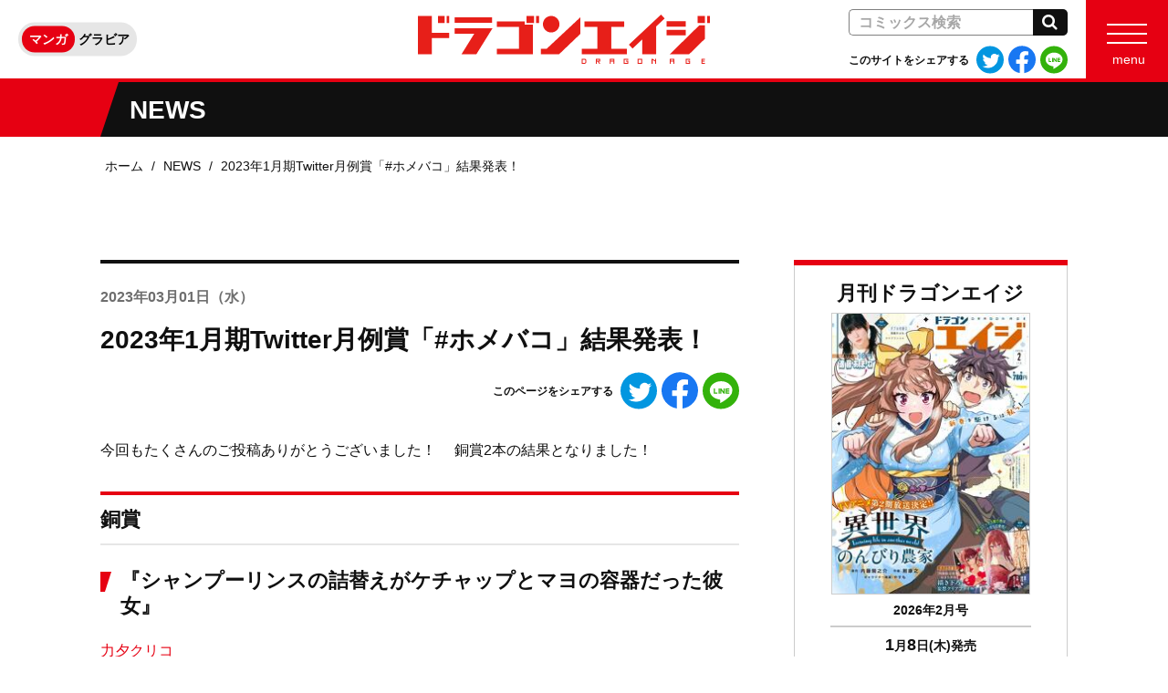

--- FILE ---
content_type: text/html; charset=UTF-8
request_url: https://dragonage-comic.com/news/entry-11095.html
body_size: 6943
content:
<!DOCTYPE html>
<html class="no-js" lang="ja">
<head>
<meta charset="UTF-8">
<title>2023年1月期Twitterマンガ賞「#ホメバコ」結果発表 | ドラゴンエイジ公式サイト</title>
<meta http-equiv="X-UA-Compatible" content="IE=edge">
<link rel="canonical" href="https://dragonage-comic.com/news/entry-11095.html">
<meta name="viewport" content="width=device-width, initial-scale=1.0">
<meta property="og:url" content="https://dragonage-comic.com/news/entry-11095.html">
<meta property="og:site_name" content="ドラゴンエイジ公式サイト">
<meta property="og:title" content="2023年1月期Twitterマンガ賞「#ホメバコ」結果発表 | ドラゴンエイジ公式サイト">
<meta property="og:type" content="article">
<meta property="og:image" content="https://dragonage-comic.com/archives/014/202302/da5888743d6e47b502601b6ac290928d.jpg">
<meta property="og:description" content="今回もたくさんのご投稿ありがとうございました！ 銅賞2本の結果となりました！ 銅賞 『シャンプーリンスの詰替えがケチャップとマヨの容器だった彼女』 力夕クリコ 賞金1万円獲得！ ▶Twitterで作品を読む！ 銅賞...">
<meta name="description" content="今回もたくさんのご投稿ありがとうございました！ 銅賞2本の結果となりました！ 銅賞 『シャンプーリンスの詰替えがケチャップとマヨの容器だった彼女』 力夕クリコ 賞金1万円獲得！ ▶Twitterで作品を読む！ 銅賞...">
<meta name="keywords" content="ホメバコ　ドラゴンエイジ　ドラドラしゃーぷ　ヤングドラゴンエイジ">
<meta name="format-detection" content="telephone=no">
<meta name="theme-color" content="">
<link rel="alternate" type="application/rss+xml" title="RSS 2.0" href="https://dragonage-comic.com/rss2.xml">
<link rel="icon" href="/favicon.ico" sizes="any">
<link rel="icon" href="/icon.svg" type="image/svg+xml">
<link rel="apple-touch-icon" href="/apple-touch-icon.png">
<link rel="manifest" href="/manifest.webmanifest">
<link rel="stylesheet" href="/themes/system/css/acms-admin.min.css?date=20250526131915">
<style>
.acms-admin-form select,
.acms-admin-form .acms-form-select {
-webkit-appearance: none;
}
</style>
<link rel="stylesheet" href="/themes/dragon-age/dest/bootstrap.min.css?date=20260113192020">
<link rel="stylesheet" href="/themes/dragon-age/dest/bundle.min.css?date=20260120121358">
<script type="application/ld+json">
{
	"@context": "http://schema.org",
	"@type": "BreadcrumbList",
	"itemListElement":
	[
	{
		"@type": "ListItem",
		"position": 1,
		"item":
		{
		"@id": "https://dragonage-comic.com/",
		"name": "ホーム"
		}
	},{
		"@type": "ListItem",
		"position": 2,
		"item":
		{
		"@id": "https://dragonage-comic.com/news/",
		"name": "NEWS"
		}
	},
	{
		"@type": "ListItem",
		"position": 3,
		"item":
		{
		"@id": "https://dragonage-comic.com/news/entry-11095.html",
		"name": "2023年1月期Twitter月例賞「#ホメバコ」結果発表！"
		}
	}
	]
}
</script>
<script>(function(w,d,s,l,i){w[l]=w[l]||[];w[l].push({'gtm.start':
new Date().getTime(),event:'gtm.js'});var f=d.getElementsByTagName(s)[0],
j=d.createElement(s),dl=l!='dataLayer'?'&l='+l:'';j.async=true;j.src=
'https://www.googletagmanager.com/gtm.js?id='+i+dl;f.parentNode.insertBefore(j,f);
})(window,document,'script','dataLayer','GTM-W8LFV2S');</script>
<script src="/js/library/jquery/jquery-3.6.1.min.js" charset="UTF-8"></script>
<script src="https://cdn.jsdelivr.net/npm/slick-carousel@1.7.1/slick/slick.min.js" integrity="sha384-wBo76R9TGH6DxuCcambHkpxJKY96xJq59OwZONC0A2v0rlNK9Kb75uRdSgxK5j9+" crossorigin="anonymous"></script>
<script src="/themes/dragon-age/lib/modernizr.js?date=20250301155846"></script>
<script src="/themes/dragon-age/lib/hiraku/hiraku.min.js?date=20250301155846"></script>
<script src="/themes/dragon-age/dest/bundle.js?date=20260113192020" charset="UTF-8"></script>
<script src="/acms.js?uaGroup=PC&amp;domains=dragonage-comic.com&amp;jsDir=js/&amp;themesDir=/themes/&amp;bid=14&amp;eid=11095&amp;bcd=news&amp;jQuery=3.6.1&amp;jQueryMigrate=migrate-3.0.1&amp;mediaClientResize=off&amp;fulltimeSSL=1&amp;v=0af5dbcad349ea63b3b3ca79c9e7ffab&amp;dbCharset=utf8mb4&amp;umfs=10M&amp;pms=20M&amp;mfu=20&amp;lgImg=width:1400&amp;jpegQuality=95&amp;mediaLibrary=off&amp;edition=standard&amp;urlPreviewExpire=48&amp;timemachinePreviewDefaultDevice=PC&amp;ecd=entry-11095.html&amp;scriptRoot=/" charset="UTF-8" id="acms-js"></script>
<script type="text/javascript" src="/js/dest/vendor.js?date=20250328104947" charset="UTF-8" async defer></script>
<script type="text/javascript" src="/js/dest/index.js?date=20250526131915" charset="UTF-8" async defer></script>
<meta name="generator" content="a-blog cms" />
<meta name="csrf-token" content="03fa1fbc9b5f294086ef504503b620857f8c6a1ddcbe34ef09fa1d9eed07f8ae"></head>
<body class="news">
<noscript><iframe src="https://www.googletagmanager.com/ns.html?id=GTM-W8LFV2S"
height="0" width="0" style="display:none;visibility:hidden"></iframe></noscript>
<div id="fb-root"></div>
<script>(function(d, s, id) {
  var js, fjs = d.getElementsByTagName(s)[0];
  if (d.getElementById(id)) return;
  js = d.createElement(s); js.id = id;
  js.src = "//connect.facebook.net/ja_JP/sdk.js#xfbml=1&version=v2.6";
  fjs.parentNode.insertBefore(js, fjs);
}(document, 'script', 'facebook-jssdk'));</script>
<script>!function(d,s,id){var js,fjs=d.getElementsByTagName(s)[0],p=/^http:/.test(d.location)?'http':'https';if(!d.getElementById(id)){js=d.createElement(s);js.id=id;js.src=p+'://platform.twitter.com/widgets.js';fjs.parentNode.insertBefore(js,fjs);}}(document, 'script', 'twitter-wjs');</script>
<div class="body-inner">
<header class="g-header">
<div class="g-header-nav__wrap">
<div class="g-header-nav header-fixed-hiraku -fixed">
<div class="g-header-nav__title-wrap">
<p class="g-header-nav__title">
<a href="https://dragonage-comic.com/">
<img src="/themes/dragon-age/images/global/logo-v2.svg" alt="ドラゴンエイジ公式サイト" class="g-header-nav__title-img">
</a>
</p>
</div>
<div class="g-header-nav__utility">
<ul class="g-header-switch">
<li class="g-header-switch__item">
<a href="https://dragonage-comic.com/" class="g-header-switch__link js-viewing-indelible -active">マンガ</a>
</li>
<li class="g-header-switch__item">
<a href="https://dragonage-comic.com/gravure/" class="g-header-switch__link js-viewing-indelible">グラビア</a>
</li>
</ul>
</div>
<div class="g-header-nav__right">
<div class="g-header-nav__pc-box d-none d-lg-block">
<div id="search" class="g-header-search">
<div class="c-search -header">
<form action="/news/search.html" method="post" name="searchForm" class="c-search__form" role="search" aria-label="検索フォーム">
<div class="c-search__action">
<input type="search" id="searchForm" name="keyword" value="" size="15" class="c-search__input" placeholder="コミックス検索">
<input type="hidden" name="query" value="keyword">
<span class="c-search__side-btn"><button type="submit" name="ACMS_POST_2GET" class="c-search__btn"><span class="fa fa-search" aria-hidden="true"></span><span class="sr-only">検索</span></button></span>
<input type="hidden" name="bid" value="3">
</div>


<input type="hidden" name="formUniqueToken" value="cc1eafb64bffda8a6d5849d5bc51419eb17feef7c62b85c2297b8488f5244bea">
<input type="hidden" name="formToken" value="03fa1fbc9b5f294086ef504503b620857f8c6a1ddcbe34ef09fa1d9eed07f8ae">
</form>
</div>
</div>
<div>
<div class="c-share">
<p class="c-share__text">このサイトをシェアする</p>
<ul class="c-share__list">
<li class="c-share__item"><a class="c-share__item-link" href="http://twitter.com/share?url=https://dragonage-comic.com/&amp;text=ドラゴンエイジ公式サイト%0a" target="_blank"><img src="/themes/dragon-age/images/common/twitter.svg" class="c-share__item-img" aria-hidden="true"><span class="sr-only">Twitterでシェアする</span></a></li>
<li class="c-share__item"><a class="c-share__item-link" href="http://www.facebook.com/share.php?u=https://dragonage-comic.com/" onclick="window.open(this.href, 'FBwindow', 'width=650, height=450, menubar=no, toolbar=no, scrollbars=yes'); return false;" target="_blank"><img src="/themes/dragon-age/images/common/facebook.svg" class="c-share__item-img" aria-hidden="true"><span class="sr-only">Facebookでシェアする</span></a></li>
<li class="c-share__item"><a class="c-share__item-link" href="https://social-plugins.line.me/lineit/share?url=https://dragonage-comic.com/" target="_blank"><img src="/themes/dragon-age/images/common/line.svg" class="c-share__item-img" aria-hidden="true"><span class="sr-only">LINEでシェアする</span></a></li>
</ul>
</div>
</div>
</div>
<nav class="g-header-nav__menu">
<a href="#offcanvas" class="g-header-nav__menu-btn offcanvas-btn-right" aria-label="メニュー" aria-expanded="false">
<span class="g-header-nav__menu-btn-bar"></span>
<span class="g-header-nav__menu-btn-text">menu</span>
</a>
</nav>
</div>
</div>
</div>
</header>
<div class="c-page-title">
<div class="c-page-title__heading-wrap">
<h2 class="c-page-title__heading">
<span class="c-page-title__heading-inner">NEWS</span>
</h2>
</div>
</div>
<nav aria-label="現在位置" class="c-topicpath ">
<div class="container">
<ul class="c-topicpath__list">
<li class="c-topicpath__item"><a href="https://dragonage-comic.com/" class="c-topicpath__link">ホーム</a></li>
<li class="c-topicpath__item"><a href="https://dragonage-comic.com/news/" class="c-topicpath__link">NEWS</a></li>
<li class="c-topicpath__item"><a href="https://dragonage-comic.com/news/entry-11095.html" class="c-topicpath__link">2023年1月期Twitter月例賞「#ホメバコ」結果発表！</a></li>
</ul>
</div>
</nav>
<main>
<div class="content">
<div class="container">
<div class="row">
<div class="col-lg-8">
<div>
<article class="p-entry ">
<header class="p-entry-header">
<div class="p-entry-header__info">
<p class="p-entry-date"><time datetime="2023-03-01" class="p-entry-date__inner"><span class="p-entry-date__year">2023年</span><span class="p-entry-date__num">03月01日</span><span class="p-entry-date__day">（水）</span></time></p>
</div>
<h1 class="p-entry-title"><a href="https://dragonage-comic.com/news/entry-11095.html">2023年1月期Twitter月例賞「#ホメバコ」結果発表！</a></h1>
<div class="p-entry-header__share">
<div class="c-share">
<p class="c-share__text">このページをシェアする</p>
<ul class="c-share__list">
<li class="c-share__item"><a class="c-share__item-link" href="http://twitter.com/share?url=https://dragonage-comic.com/news/entry-11095.html&amp;text=ドラゴンエイジ公式サイト&nbsp;｜&nbsp;2023年1月期Twitter月例賞「#ホメバコ」結果発表！%0a" target="_blank"><img src="/themes/dragon-age/images/common/twitter.svg" class="c-share__item-img" aria-hidden="true"><span class="sr-only">Twitterでシェアする</span></a></li>
<li class="c-share__item"><a class="c-share__item-link" href="http://www.facebook.com/share.php?u=https://dragonage-comic.com/news/entry-11095.html" onclick="window.open(this.href, 'FBwindow', 'width=650, height=450, menubar=no, toolbar=no, scrollbars=yes'); return false;" target="_blank"><img src="/themes/dragon-age/images/common/facebook.svg" class="c-share__item-img" aria-hidden="true"><span class="sr-only">Facebookでシェアする</span></a></li>
<li class="c-share__item"><a class="c-share__item-link" href="https://social-plugins.line.me/lineit/share?url=https://dragonage-comic.com/news/entry-11095.html" target="_blank"><img src="/themes/dragon-age/images/common/line.svg" class="c-share__item-img" aria-hidden="true"><span class="sr-only">LINEでシェアする</span></a></li>
</ul>
</div>
</div>
</header>
<div class="acms-entry p-entry-column">
<div class="acms-grid">
<p>今回もたくさんのご投稿ありがとうございました！ 　銅賞2本の結果となりました！</p>
<h2 >銅賞</h2>
<h3 >『シャンプーリンスの詰替えがケチャップとマヨの容器だった彼女』</h3>
<p><a href="https://twitter.com/ike2edesu">力夕クリコ</a></p>
<p><b><em><strong>賞金1万円獲得！</strong></em></b></p>
<hr class="clearHidden">
<div class="column-image-auto js_notStyle acms-col-sm-6">
<img
class="js-lazy-load columnImage unit-id-25625"
data-src="https://dragonage-comic.com/archives/014/202302/da5888743d6e47b502601b6ac290928d.jpg"
alt=""
width="320"
height="320">
</div>
<p><a href="https://bit.ly/3Qc1S74" target="_blank" rel="noopener noreferrer"><b></b></a><b><a href="https://twitter.com/sabo_to_ma/status/1575816981151891458" target="_blank" rel="noopener noreferrer"></a><a href="https://twitter.com/shirai_tofu/status/1593771269773660160?s=20&amp;t=VOsRcWqGqijjQYEmJZSrMw"></a><a href="https://twitter.com/sakaki_yumino/status/1605884889718407168"></a><a href="https://twitter.com/ike2edesu/status/1472206253896400900">▶Twitterで作品を読む！</a></b><strong></strong></p>
<h2 >銅賞</h2>
<p><b><em><strong>賞金1万円獲得！</strong></em></b></p>
<div class="js-unit_group-align acms-entry-unit-full acms-col-sm-6">
<h3 >『死を結晶化する』</h3>
<p><a href="https://twitter.com/AllDesignF"></a><a href="https://twitter.com/nono57800215"></a><a href="https://twitter.com/xPouAlm9dJ9gw4G"></a><a href="https://twitter.com/hana_shi_0_">夢鳥（ゆめと）</a>​</p>
<hr class="clearHidden">
<div class="column-image-auto js_notStyle acms-col-sm-6">
<a href="https://dragonage-comic.com/archives/014/202302/large-f779033d5370229dc47daacad6926d44.jpg" data-rel="SmartPhoto" data-group="group11095" data-group="11095" data-caption="">
<img
class="js-lazy-load columnImage unit-id-25635"
data-src="https://dragonage-comic.com/archives/014/202302/f779033d5370229dc47daacad6926d44.jpg"
alt=""
width="340"
height="340">
</a>
</div>
<p><a href="https://twitter.com/nono57800215/status/1597653229281902592?s=20&amp;t=OxsSblcT1iK1cOtej7U7iw"></a><a href="https://twitter.com/xPouAlm9dJ9gw4G/status/1608354804501475329"></a><a href="https://twitter.com/hana_shi_0_/status/1611252084183306240"><strong>▶Twitterで作品を読む！</strong></a>​</p>
</div>
<hr class="clearHidden" />
</div>
</div>
<div class="acms-box-medium">
</div>
</article>
</div>
<nav class="c-serial-nav" aria-label="ページ送り">
<ul class="c-serial-nav__list clearfix">
<li class="c-serial-nav__item -prev">
<a href="https://dragonage-comic.com/news/campaign/entry-11093.html">澄田綾乃直筆サイン入りチェキプレゼント！ Twitterキャンペーン</a>
</li>
<li class="c-serial-nav__item -next">
<a href="https://dragonage-comic.com/news/special/entry-11096.html">【特典情報】2023年3月刊コミックス</a>
</li>
</ul>
<p class="c-serial-nav-index">
<a href="https://dragonage-comic.com/news/">一覧へ</a>
</p>
</nav>
</div>
<div class="col-lg-4 side-container">
<div class="p-side-section">
<div class="p-magazine-latest__border">
<div class="p-magazine-latest__wrap p-magazine-latest-slant">
<div class="p-magazine-latest">
<div class="p-magazine-latest__left">
<h2 class="d-none d-lg-block p-magazine-latest__heading">月刊ドラゴンエイジ</h2>
<p class="p-magazine-latest__img-wrap">
<a href="https://dragonage-comic.com/magazine/new-magazine.html" class="p-magazine-latest__link">
<img src="/archives/008/202512/mode3_w218_h310-50ddf22f2e7ff2440c38ea00da41ca0c614e3fe93fb1b91935dab2b3dc7ed476.jpg" width="218" height="310" alt="月刊ドラゴンエイジ2月号" class="p-magazine-latest__img img-fluid">
</a>
</p>
</div>
<div class="p-magazine-latest__info-wrap">
<h2 class="d-block d-lg-none p-magazine-latest__heading">月刊ドラゴンエイジ</h2>
<div class="p-magazine-latest__info">
<h3 class="p-magazine-latest__title">2026年2月号
</h3>
<p class="p-magazine-latest__date">
<time datetime="2026-01-08"><span
class="p-magazine-latest__strong">1</span>月<span
class="p-magazine-latest__strong">8</span>日(木)発売
</time>
</p>
</div>
<p class="p-magazine-latest__btn-wrap"><a href="https://dragonage-comic.com/magazine/new-magazine.html" class="c-btn-dark">詳しく見る</a></p>
</div>
</div>
</div>
</div>
</div>
<div class="p-magazine-latest-other-row">
<div class="p-side-section p-magazine-latest-other-section">
<div class="p-magazine-latest-other">
<div class="p-magazine-latest-other__right">
<h2 class="d-block d-lg-none p-magazine-latest-other__heading"><span class="d-inline-block">ヤング</span><span class="d-inline-block">ドラゴンエイジ</span></h2>
<p class="p-magazine-latest-other__img-wrap">
<a href="https://dragonage-comic.com/dragon/new-magazine.html" class="p-magazine-latest-other__link">
<img src="/archives/017/202512/mode3_w218_h310-fa482246248e1b990f8ff87aac1f364db90184f8cc6f99b36cfc6146917e5041.jpg" width="218" height="310" alt="ヤングドラゴンエイジ　VOL.32" class="p-magazine-latest-other__img img-fluid">
</a>
</p>
</div>
<div class="p-magazine-latest-other__info-wrap">
<h2 class="d-none d-lg-block p-magazine-latest-other__heading"><span class="d-inline-block">ヤング</span><span class="d-inline-block">ドラゴンエイジ</span></h2>
<div class="p-magazine-latest-other__info">
<h3 class="p-magazine-latest-other__title">VOL.32
</h3>
<p class="p-magazine-latest-other__date">
<time datetime="2025-12-27"><span class="d-block">2025年12月27日(土)</span><span class="d-block">発売</span></time>
</p>
</div>
<p class="p-magazine-latest-other__btn-wrap"><a href="https://dragonage-comic.com/dragon/new-magazine.html" class="c-btn-dark">詳しく見る</a></p>
</div>
</div>
</div>
<div class="p-side-section p-magazine-latest-other-section">
<div class="p-magazine-latest-other">
<div class="p-magazine-latest-other__right">
<h2 class="d-block d-lg-none p-magazine-latest-other__heading"><span class="p-magazine-latest-other__heading-top">ドラドラ</span>しゃーぷ#</h2>
<p class="p-magazine-latest-other__img-wrap">
<a href="http://seiga.nicovideo.jp/manga/official/dradrasharp" class="p-magazine-latest-other__link">
<img src="/archives/001/201907/mode3_w218_h310-e8102991afac995be2a6e26d53682409.png" width="218" height="310" alt="ドラドラしゃーぷ#" class="js-img-fallback p-magazine-latest-other__img img-fluid">
</a>
</p>
</div>
<div class="p-magazine-latest-other__info-wrap">
<h2 class="d-none d-lg-block p-magazine-latest-other__heading"><span class="p-magazine-latest-other__heading-top">ドラドラ</span>しゃーぷ#</h2>
<div class="p-magazine-latest-other__info">
<h3 class="p-magazine-latest-other__title">ニコニコ静画
</h3>
<p class="p-magazine-latest-other__date">ほぼ毎週金曜更新</p>
</div>
<p class="p-magazine-latest-other__btn-wrap"><a href="http://seiga.nicovideo.jp/manga/official/dradrasharp" class="c-btn-dark">詳しく見る</a></p>
</div>
</div>
</div>
</div>
<div>
<a href="https://dragonage-comic.com/gravure/" class="p-gravure-link">
<span class="p-gravure-link__text">グラビアサイト</span>
<span class="p-gravure-link__icon fa fa-arrow-right"></span>
</a>
</div>
<div class="p-side-section">
<h2 class="c-heading-medium">新着記事</h2>
<ul class="c-headline">
<li class="c-headline__item">
<a href="https://dragonage-comic.com/news/special/entry-15161.html" class="c-headline__link">
<div class="c-headline__main -side">
<div class="c-headline__info -side">
<time class="c-headline__date" datetime="2026-01-20">2026年01月20日</time>
<span class="c-label">特典情報</span>
</div>
<p class="c-headline__title">【特典情報】武田弘光アートワークス 珠</p>
</div>
</a>
</li>
<li class="c-headline__item">
<a href="https://dragonage-comic.com/news/campaign/entry-15626.html" class="c-headline__link">
<div class="c-headline__main -side">
<div class="c-headline__info -side">
<time class="c-headline__date" datetime="2026-01-19">2026年01月19日</time>
<span class="c-label">キャンペーン</span>
</div>
<p class="c-headline__title">Jams Collection直筆サイン入りチェキをプレゼント！X（旧:Twitter）キャンペーン</p>
</div>
</a>
</li>
<li class="c-headline__item">
<a href="https://dragonage-comic.com/news/campaign/entry-15625.html" class="c-headline__link">
<div class="c-headline__main -side">
<div class="c-headline__info -side">
<time class="c-headline__date" datetime="2026-01-19">2026年01月19日</time>
<span class="c-label">キャンペーン</span>
</div>
<p class="c-headline__title">貝賀琴莉直筆サイン入りチェキをプレゼント！X（旧:Twitter）キャンペーン</p>
</div>
</a>
</li>
<li class="c-headline__item">
<a href="https://dragonage-comic.com/news/campaign/entry-15203.html" class="c-headline__link">
<div class="c-headline__main -side">
<div class="c-headline__info -side">
<time class="c-headline__date" datetime="2026-01-16">2026年01月16日</time>
<span class="c-label">キャンペーン</span>
</div>
<p class="c-headline__title">小倉あずさサイン入りチェキをプレゼント！X（旧:Twitter）キャンペーン</p>
</div>
</a>
</li>
<li class="c-headline__item">
<a href="https://dragonage-comic.com/news/campaign/entry-15202.html" class="c-headline__link">
<div class="c-headline__main -side">
<div class="c-headline__info -side">
<time class="c-headline__date" datetime="2026-01-16">2026年01月16日</time>
<span class="c-label">キャンペーン</span>
</div>
<p class="c-headline__title">十味サイン入りチェキをプレゼント！X（旧:Twitter）キャンペーン</p>
</div>
</a>
</li>
<li class="c-headline__item">
<a href="https://dragonage-comic.com/news/campaign/entry-14876.html" class="c-headline__link">
<div class="c-headline__main -side">
<div class="c-headline__info -side">
<time class="c-headline__date" datetime="2026-01-08">2026年01月08日</time>
<span class="c-label">キャンペーン</span>
</div>
<p class="c-headline__title">進藤あまね直筆サイン入りチェキをプレゼント！X（旧:Twitter）キャンペーン</p>
</div>
</a>
</li>
<li class="c-headline__item">
<a href="https://dragonage-comic.com/news/campaign/entry-14786.html" class="c-headline__link">
<div class="c-headline__main -side">
<div class="c-headline__info -side">
<time class="c-headline__date" datetime="2026-01-05">2026年01月05日</time>
<span class="c-label">キャンペーン</span>
</div>
<p class="c-headline__title">井口裕香直筆サイン入り色紙をプレゼント！X（旧:Twitter）キャンペーン</p>
</div>
</a>
</li>
<li class="c-headline__item">
<a href="https://dragonage-comic.com/news/campaign/entry-14782.html" class="c-headline__link">
<div class="c-headline__main -side">
<div class="c-headline__info -side">
<time class="c-headline__date" datetime="2026-01-01">2026年01月01日</time>
<span class="c-label">キャンペーン</span>
</div>
<p class="c-headline__title">井口裕香直筆サイン入りチェキをプレゼント！X（旧:Twitter）キャンペーン</p>
</div>
</a>
</li>
<li class="c-headline__item">
<a href="https://dragonage-comic.com/news/entry-14878.html" class="c-headline__link">
<div class="c-headline__main -side">
<div class="c-headline__info -side">
<time class="c-headline__date" datetime="2026-01-01">2026年01月01日</time>
</div>
<p class="c-headline__title">2025年11月期Twitter月例賞「#ホメバコ」結果発表！</p>
</div>
</a>
</li>
<li class="c-headline__item">
<a href="https://dragonage-comic.com/news/special/entry-14917.html" class="c-headline__link">
<div class="c-headline__main -side">
<div class="c-headline__info -side">
<time class="c-headline__date" datetime="2026-01-01">2026年01月01日</time>
<span class="c-label">特典情報</span>
</div>
<p class="c-headline__title">【特典情報】2026年1月刊コミックス</p>
</div>
</a>
</li>
</ul>
</div>
<div class="p-side-section">
<h2 class="c-heading-medium">カテゴリー</h2>
<ul class="c-list-column row">
<li class="c-list-column__item col-12 col-sm-6 col-md-6 col-lg-12">
<a href="https://dragonage-comic.com/news/campaign/" class="c-btn-bg">キャンペーン</a>
</li>
<li class="c-list-column__item col-12 col-sm-6 col-md-6 col-lg-12">
<a href="https://dragonage-comic.com/news/special/" class="c-btn-bg">特典情報</a>
</li>
<li class="c-list-column__item col-12 col-sm-6 col-md-6 col-lg-12">
<a href="https://dragonage-comic.com/news/editor/" class="c-btn-bg">編集部より</a>
</li>
<li class="c-list-column__item col-12 col-sm-6 col-md-6 col-lg-12">
<a href="https://dragonage-comic.com/news/news/" class="c-btn-bg">新刊情報</a>
</li>
</ul>
</div>
<div class="c-share -sp d-block d-lg-none">
<p class="c-suggest-twitter-sp-bubble">このサイトをシェアする</p>
<ul class="c-share__list -sp">
<li class="c-share__item -sp"><a class="c-share__item-link" href="http://twitter.com/share?url=https://dragonage-comic.com/&amp;text=ドラゴンエイジ公式サイト%0a" target="_blank"><img src="/themes/dragon-age/images/common/twitter.svg" class="c-share__item-img" aria-hidden="true"><span class="sr-only">Twitterでシェアする</span></a></li>
<li class="c-share__item -sp"><a class="c-share__item-link" href="http://www.facebook.com/share.php?u=https://dragonage-comic.com/" onclick="window.open(this.href, 'FBwindow', 'width=650, height=450, menubar=no, toolbar=no, scrollbars=yes'); return false;" target="_blank"><img src="/themes/dragon-age/images/common/facebook.svg" class="c-share__item-img" aria-hidden="true"><span class="sr-only">Facebookでシェアする</span></a></li>
<li class="c-share__item -sp"><a class="c-share__item-link" href="https://social-plugins.line.me/lineit/share?url=https://dragonage-comic.com/" target="_blank"><img src="/themes/dragon-age/images/common/line.svg" class="c-share__item-img" aria-hidden="true"><span class="sr-only">LINEでシェアする</span></a></li>
</ul>
</div>
</div>
</div>
</div>
</div>
</main>
<footer class="g-footer">
<div class="g-footer__inner">
<div class="container">
<p class="g-footer__notice"><span class="d-inline-block">本ホームページに掲載の文章・画像・写真などを無断で複製することは法律上禁じられています。</span><span class="d-inline-block">すべての著作権は株式会社KADOKAWAに帰属します。</span></p>
<div class="g-footer-sub-links">
<ul class="g-footer-sub-links__list list-unstyled">
<li class="js-link_match_location g-footer-sub-links__item"><a href="https://group.kadokawa.co.jp/privacy_policy/" class="g-footer-sub-links__link js-viewing-indelible">プライバシーポリシー</a></li>
<li class="js-link_match_location g-footer-sub-links__item"><a href="https://www.kadokawa.co.jp/support/" class="g-footer-sub-links__link js-viewing-indelible">お問い合わせ</a></li>
</ul>
</div>
<div class="g-footer__logo">
<a href="http://www.kadokawa.co.jp">
<img src="/themes/dragon-age/images/global/logo_corporate.svg" alt="KADOKAWA" width="240" height="35" role="img">
</a>
</div>
<p class="g-footer__copyright">&copy; KADOKAWA CORPORATION 2026</p>
</div>
</div>
</footer>
</div>
<nav id="offcanvas" class="offcanvas-right g-offcanvas" aria-label="メインメニュー">
<div class="g-offcanvas-nav">
<ul>
<li class="js-offcanvas-nav-toggle c-list-nav-item c_1 js-link_match_location-full">
<a class="c-list-nav-item__link js-viewing-indeliblel" href="https://dragonage-comic.com/" target="">
「マンガ」TOPへ
</a>
</li>
<li class="js-offcanvas-nav-toggle c-list-nav-item c_1 js-link_match_location-blog">
<a class="c-list-nav-item__link js-viewing-indeliblel" href="https://dragonage-comic.com/news/" target="">
NEWS
</a>
</li>
<li class="js-offcanvas-nav-toggle c-list-nav-item c_1 js-link_match_location-full">
<a class="c-list-nav-item__link js-viewing-indeliblel" href="https://dragonage-comic.com/product/new-comics.html" target="">
新刊コミックス
</a>
</li>
<li class="js-offcanvas-nav-toggle c-list-nav-item c_1 js-link_match_location-full">
<a class="c-list-nav-item__link js-viewing-indeliblel" href="https://dragonage-comic.com/product/" target="">
既刊コミックス
</a>
</li>
<li class="js-offcanvas-nav-toggle c-list-nav-item c_1 ">
<a class="c-list-nav-item__link " href="" target="">
月刊ドラゴンエイジ
</a>
<ul>
<li class="js-offcanvas-nav-toggle c-list-nav-item c_2 js-link_match_location-full">
<a class="c-list-nav-item__link js-viewing-indeliblel" href="https://dragonage-comic.com/magazine/new-magazine.html" target="">
最新号
</a>
</li>
<li class="js-offcanvas-nav-toggle c-list-nav-item c_2 js-link_match_location-full">
<a class="c-list-nav-item__link js-viewing-indeliblel" href="https://dragonage-comic.com/magazine/next-magazine.html" target="">
次号予告
</a>
</li>
<li class="js-offcanvas-nav-toggle c-list-nav-item c_2 js-link_match_location-full">
<a class="c-list-nav-item__link js-viewing-indeliblel" href="https://dragonage-comic.com/magazine/" target="">
バックナンバー
</a>
</li>
<li class="js-offcanvas-nav-toggle c-list-nav-item c_2 js-link_match_location-full">
<a class="c-list-nav-item__link js-viewing-indeliblel" href="https://dragonage-comic.com/magazine/lineup.html" target="">
連載作品
</a>
</li>
</ul>
</li>
<li class="js-offcanvas-nav-toggle c-list-nav-item c_1 ">
<a class="c-list-nav-item__link " href="" target="">
ヤングドラゴンエイジ
</a>
<ul>
<li class="js-offcanvas-nav-toggle c-list-nav-item c_2 js-link_match_location-full">
<a class="c-list-nav-item__link js-viewing-indeliblel" href="https://dragonage-comic.com/dragon/new-magazine.html" target="">
最新号
</a>
</li>
<li class="js-offcanvas-nav-toggle c-list-nav-item c_2 js-link_match_location-full">
<a class="c-list-nav-item__link js-viewing-indeliblel" href="https://dragonage-comic.com/dragon/next-magazine.html" target="">
次号予告
</a>
</li>
<li class="js-offcanvas-nav-toggle c-list-nav-item c_2 js-link_match_location-full">
<a class="c-list-nav-item__link js-viewing-indeliblel" href="https://dragonage-comic.com/dragon/" target="">
バックナンバー
</a>
</li>
<li class="js-offcanvas-nav-toggle c-list-nav-item c_2 js-link_match_location-full">
<a class="c-list-nav-item__link js-viewing-indeliblel" href="https://dragonage-comic.com/dragon/lineup.html" target="">
連載作品
</a>
</li>
</ul>
</li>
<li class="js-offcanvas-nav-toggle c-list-nav-item c_1 ">
<a class="c-list-nav-item__link " href="http://seiga.nicovideo.jp/manga/official/dradrasharp" target="">
ドラドラしゃーぷ＃
</a>
</li>
<li class="js-offcanvas-nav-toggle c-list-nav-item c_1 ">
<a class="c-list-nav-item__link " href="https://seiga.nicovideo.jp/manga/official/dradraflat" target="">
ドラドラふらっと♭
</a>
</li>
<li class="js-offcanvas-nav-toggle c-list-nav-item c_1 js-link_match_location-full">
<a class="c-list-nav-item__link js-viewing-indeliblel" href="https://dragonage-comic.com/special/dagp/" target="">
ドラゴンエイジマンガ賞
</a>
</li>
<li class="js-offcanvas-nav-toggle c-list-nav-item c_1 js-link_match_location-full -gravure">
<a class="c-list-nav-item__link js-viewing-indeliblel" href="https://dragonage-comic.com/gravure/" target="">
「グラビア」 TOPへ
</a>
</li>
</ul>
<div class="g-offcanvas__section d-block d-lg-none">
<div class="c-search -offcanvas">
<form action="/news/search.html" method="post" name="searchForm" class="c-search__form" role="search" aria-label="検索フォーム">
<div class="c-search__action">
<input type="search" id="searchForm" name="keyword" value="" size="15" class="c-search__input" placeholder="コミックス検索">
<input type="hidden" name="query" value="keyword">
<span class="c-search__side-btn"><button type="submit" name="ACMS_POST_2GET" class="c-search__btn"><span class="fa fa-search" aria-hidden="true"></span><span class="sr-only">検索</span></button></span>
<input type="hidden" name="bid" value="3">
</div>


<input type="hidden" name="formUniqueToken" value="cc1eafb64bffda8a6d5849d5bc51419eb17feef7c62b85c2297b8488f5244bea">
<input type="hidden" name="formToken" value="03fa1fbc9b5f294086ef504503b620857f8c6a1ddcbe34ef09fa1d9eed07f8ae">
</form>
</div>
</div>
</div>
</nav>
<script>
  (function() {
    var temp = [];

    $('.js-dup-check').each(function() {
      var title = $(this).data('title');
      var isbn = $(this).data('isbn');
      if ( temp.indexOf(title) !== -1 ) {
        if ( !/^978404/.test(isbn) ) {
          $(this).hide();
        } else {
          var filter = '[data-title="' + title + '"]';
          $(filter).hide();
          $(this).show();
        }
      }
      temp.push($(this).data('title'));
    });
  })();
</script>
</body>
</html>


--- FILE ---
content_type: image/svg+xml
request_url: https://dragonage-comic.com/themes/dragon-age/images/common/typo-md-img.svg
body_size: 144
content:
<svg xmlns="http://www.w3.org/2000/svg" width="12" height="22" viewBox="0 0 12 22">
  <g id="グループ_645" data-name="グループ 645" transform="translate(0 -0.001)">
    <path id="合体_9" data-name="合体 9" d="M5,0h7L5,22ZM0,22V0H5V22Z" transform="translate(0 0.001)" fill="#e60012"/>
  </g>
</svg>


--- FILE ---
content_type: image/svg+xml
request_url: https://dragonage-comic.com/themes/dragon-age/images/common/line.svg
body_size: 620
content:
<svg xmlns="http://www.w3.org/2000/svg" width="42" height="42" viewBox="0 0 42 42">
  <g id="グループ_645" data-name="グループ 645" transform="translate(-248 -767)">
    <g id="コンポーネント_6" data-name="コンポーネント 6" transform="translate(154 767)">
      <circle id="楕円形_14" data-name="楕円形 14" cx="20" cy="20" r="20" transform="translate(94 1)" fill="#fff"/>
      <g id="グループ_323" data-name="グループ 323" transform="translate(-154 -768)">
        <g id="グループ_310" data-name="グループ 310" transform="translate(-616 192)">
          <path id="sns_line" d="M21,42A21,21,0,1,1,42,21,21,21,0,0,1,21,42ZM34.252,20.607c0-5.825-5.839-10.563-13.02-10.563S8.212,14.783,8.212,20.607c0,5.222,4.631,9.6,10.886,10.422.424.092,1,.28,1.147.642a2.672,2.672,0,0,1,.043,1.177s-.153.918-.185,1.114c-.057.329-.262,1.287,1.127.7s7.5-4.414,10.228-7.56h0A9.362,9.362,0,0,0,34.252,20.607Zm-3.619-1.179a.253.253,0,0,1-.253.254H27.9v.958H30.38a.253.253,0,0,1,.253.253v.91a.253.253,0,0,1-.253.253H27.9v.959H30.38a.253.253,0,0,1,.253.253v.91a.253.253,0,0,1-.253.253H26.731a.25.25,0,0,1-.175-.07h0l0,0a.253.253,0,0,1-.07-.175h0v-5.67h0a.254.254,0,0,1,.07-.175l0,0h0a.252.252,0,0,1,.176-.07H30.38a.253.253,0,0,1,.253.254Zm-5.149,4.76a.253.253,0,0,1-.253.253h-.91a.255.255,0,0,1-.065-.008h0l-.018-.006h-.008l-.012,0-.012-.006-.007,0-.015-.009h0a.253.253,0,0,1-.064-.062l-2.6-3.515v3.368a.253.253,0,0,1-.254.253h-.91a.253.253,0,0,1-.253-.253v-5.67a.253.253,0,0,1,.253-.253h.982l.015,0h.008l.015.006.008,0,.013.008.008,0,.013.009.007,0,.013.011,0,0,.015.015h0a.25.25,0,0,1,.02.026l2.6,3.51V18.514a.253.253,0,0,1,.253-.253h.91a.253.253,0,0,1,.253.253Zm-5.8,0a.253.253,0,0,1-.253.253h-.91a.253.253,0,0,1-.253-.253v-5.67a.254.254,0,0,1,.253-.253h.91a.253.253,0,0,1,.253.253Zm-2.745,0a.253.253,0,0,1-.253.253H13.036a.251.251,0,0,1-.175-.07h0l0,0a.251.251,0,0,1-.07-.175h0v-5.67a.253.253,0,0,1,.254-.253h.91a.253.253,0,0,1,.253.253v4.5h2.481a.253.253,0,0,1,.253.253Z" transform="translate(864 576)" fill="#33b20b" fill-rule="evenodd"/>
        </g>
      </g>
    </g>
  </g>
</svg>


--- FILE ---
content_type: application/javascript
request_url: https://dragonage-comic.com/themes/dragon-age/dest/bundle.js?date=20260113192020
body_size: 54668
content:
!function(e){function t(i){if(n[i])return n[i].exports;var o=n[i]={i:i,l:!1,exports:{}};return e[i].call(o.exports,o,o.exports,t),o.l=!0,o.exports}var n={};t.m=e,t.c=n,t.d=function(e,n,i){t.o(e,n)||Object.defineProperty(e,n,{configurable:!1,enumerable:!0,get:i})},t.n=function(e){var n=e&&e.__esModule?function(){return e.default}:function(){return e};return t.d(n,"a",n),n},t.o=function(e,t){return Object.prototype.hasOwnProperty.call(e,t)},t.p="",t(t.s=3)}([function(e,t,n){var i,o;/*!
 * jQuery JavaScript Library v3.4.1
 * https://jquery.com/
 *
 * Includes Sizzle.js
 * https://sizzlejs.com/
 *
 * Copyright JS Foundation and other contributors
 * Released under the MIT license
 * https://jquery.org/license
 *
 * Date: 2019-05-01T21:04Z
 */
!function(t,n){"use strict";"object"==typeof e&&"object"==typeof e.exports?e.exports=t.document?n(t,!0):function(e){if(!e.document)throw new Error("jQuery requires a window with a document");return n(e)}:n(t)}("undefined"!=typeof window?window:this,function(n,r){"use strict";function s(e,t,n){n=n||pe;var i,o,r=n.createElement("script");if(r.text=e,t)for(i in Ee)(o=t[i]||t.getAttribute&&t.getAttribute(i))&&r.setAttribute(i,o);n.head.appendChild(r).parentNode.removeChild(r)}function a(e){return null==e?e+"":"object"==typeof e||"function"==typeof e?ye[be.call(e)]||"object":typeof e}function l(e){var t=!!e&&"length"in e&&e.length,n=a(e);return!Se(e)&&!Ce(e)&&("array"===n||0===t||"number"==typeof t&&t>0&&t-1 in e)}function c(e,t){return e.nodeName&&e.nodeName.toLowerCase()===t.toLowerCase()}function u(e,t,n){return Se(t)?$e.grep(e,function(e,i){return!!t.call(e,i,e)!==n}):t.nodeType?$e.grep(e,function(e){return e===t!==n}):"string"!=typeof t?$e.grep(e,function(e){return me.call(t,e)>-1!==n}):$e.filter(t,e,n)}function d(e,t){for(;(e=e[t])&&1!==e.nodeType;);return e}function p(e){var t={};return $e.each(e.match(_e)||[],function(e,n){t[n]=!0}),t}function f(e){return e}function h(e){throw e}function g(e,t,n,i){var o;try{e&&Se(o=e.promise)?o.call(e).done(t).fail(n):e&&Se(o=e.then)?o.call(e,t,n):t.apply(void 0,[e].slice(i))}catch(e){n.apply(void 0,[e])}}function v(){pe.removeEventListener("DOMContentLoaded",v),n.removeEventListener("load",v),$e.ready()}function m(e,t){return t.toUpperCase()}function y(e){return e.replace(Re,"ms-").replace(Be,m)}function b(){this.expando=$e.expando+b.uid++}function w(e){return"true"===e||"false"!==e&&("null"===e?null:e===+e+""?+e:Ye.test(e)?JSON.parse(e):e)}function x(e,t,n){var i;if(void 0===n&&1===e.nodeType)if(i="data-"+t.replace(Ge,"-$&").toLowerCase(),"string"==typeof(n=e.getAttribute(i))){try{n=w(n)}catch(e){}Xe.set(e,t,n)}else n=void 0;return n}function k(e,t,n,i){var o,r,s=20,a=i?function(){return i.cur()}:function(){return $e.css(e,t,"")},l=a(),c=n&&n[3]||($e.cssNumber[t]?"":"px"),u=e.nodeType&&($e.cssNumber[t]||"px"!==c&&+l)&&Ve.exec($e.css(e,t));if(u&&u[3]!==c){for(l/=2,c=c||u[3],u=+l||1;s--;)$e.style(e,t,u+c),(1-r)*(1-(r=a()/l||.5))<=0&&(s=0),u/=r;u*=2,$e.style(e,t,u+c),n=n||[]}return n&&(u=+u||+l||0,o=n[1]?u+(n[1]+1)*n[2]:+n[2],i&&(i.unit=c,i.start=u,i.end=o)),o}function T(e){var t,n=e.ownerDocument,i=e.nodeName,o=it[i];return o||(t=n.body.appendChild(n.createElement(i)),o=$e.css(t,"display"),t.parentNode.removeChild(t),"none"===o&&(o="block"),it[i]=o,o)}function S(e,t){for(var n,i,o=[],r=0,s=e.length;r<s;r++)i=e[r],i.style&&(n=i.style.display,t?("none"===n&&(o[r]=Ue.get(i,"display")||null,o[r]||(i.style.display="")),""===i.style.display&&tt(i)&&(o[r]=T(i))):"none"!==n&&(o[r]="none",Ue.set(i,"display",n)));for(r=0;r<s;r++)null!=o[r]&&(e[r].style.display=o[r]);return e}function C(e,t){var n;return n=void 0!==e.getElementsByTagName?e.getElementsByTagName(t||"*"):void 0!==e.querySelectorAll?e.querySelectorAll(t||"*"):[],void 0===t||t&&c(e,t)?$e.merge([e],n):n}function E(e,t){for(var n=0,i=e.length;n<i;n++)Ue.set(e[n],"globalEval",!t||Ue.get(t[n],"globalEval"))}function $(e,t,n,i,o){for(var r,s,l,c,u,d,p=t.createDocumentFragment(),f=[],h=0,g=e.length;h<g;h++)if((r=e[h])||0===r)if("object"===a(r))$e.merge(f,r.nodeType?[r]:r);else if(lt.test(r)){for(s=s||p.appendChild(t.createElement("div")),l=(rt.exec(r)||["",""])[1].toLowerCase(),c=at[l]||at._default,s.innerHTML=c[1]+$e.htmlPrefilter(r)+c[2],d=c[0];d--;)s=s.lastChild;$e.merge(f,s.childNodes),s=p.firstChild,s.textContent=""}else f.push(t.createTextNode(r));for(p.textContent="",h=0;r=f[h++];)if(i&&$e.inArray(r,i)>-1)o&&o.push(r);else if(u=Ke(r),s=C(p.appendChild(r),"script"),u&&E(s),n)for(d=0;r=s[d++];)st.test(r.type||"")&&n.push(r);return p}function A(){return!0}function L(){return!1}function j(e,t){return e===O()==("focus"===t)}function O(){try{return pe.activeElement}catch(e){}}function D(e,t,n,i,o,r){var s,a;if("object"==typeof t){"string"!=typeof n&&(i=i||n,n=void 0);for(a in t)D(e,a,n,i,t[a],r);return e}if(null==i&&null==o?(o=n,i=n=void 0):null==o&&("string"==typeof n?(o=i,i=void 0):(o=i,i=n,n=void 0)),!1===o)o=L;else if(!o)return e;return 1===r&&(s=o,o=function(e){return $e().off(e),s.apply(this,arguments)},o.guid=s.guid||(s.guid=$e.guid++)),e.each(function(){$e.event.add(this,t,o,i,n)})}function I(e,t,n){if(!n)return void(void 0===Ue.get(e,t)&&$e.event.add(e,t,A));Ue.set(e,t,!1),$e.event.add(e,t,{namespace:!1,handler:function(e){var i,o,r=Ue.get(this,t);if(1&e.isTrigger&&this[t]){if(r.length)($e.event.special[t]||{}).delegateType&&e.stopPropagation();else if(r=he.call(arguments),Ue.set(this,t,r),i=n(this,t),this[t](),o=Ue.get(this,t),r!==o||i?Ue.set(this,t,!1):o={},r!==o)return e.stopImmediatePropagation(),e.preventDefault(),o.value}else r.length&&(Ue.set(this,t,{value:$e.event.trigger($e.extend(r[0],$e.Event.prototype),r.slice(1),this)}),e.stopImmediatePropagation())}})}function H(e,t){return c(e,"table")&&c(11!==t.nodeType?t:t.firstChild,"tr")?$e(e).children("tbody")[0]||e:e}function N(e){return e.type=(null!==e.getAttribute("type"))+"/"+e.type,e}function M(e){return"true/"===(e.type||"").slice(0,5)?e.type=e.type.slice(5):e.removeAttribute("type"),e}function P(e,t){var n,i,o,r,s,a,l,c;if(1===t.nodeType){if(Ue.hasData(e)&&(r=Ue.access(e),s=Ue.set(t,r),c=r.events)){delete s.handle,s.events={};for(o in c)for(n=0,i=c[o].length;n<i;n++)$e.event.add(t,o,c[o][n])}Xe.hasData(e)&&(a=Xe.access(e),l=$e.extend({},a),Xe.set(t,l))}}function _(e,t){var n=t.nodeName.toLowerCase();"input"===n&&ot.test(e.type)?t.checked=e.checked:"input"!==n&&"textarea"!==n||(t.defaultValue=e.defaultValue)}function z(e,t,n,i){t=ge.apply([],t);var o,r,a,l,c,u,d=0,p=e.length,f=p-1,h=t[0],g=Se(h);if(g||p>1&&"string"==typeof h&&!Te.checkClone&&ht.test(h))return e.each(function(o){var r=e.eq(o);g&&(t[0]=h.call(this,o,r.html())),z(r,t,n,i)});if(p&&(o=$(t,e[0].ownerDocument,!1,e,i),r=o.firstChild,1===o.childNodes.length&&(o=r),r||i)){for(a=$e.map(C(o,"script"),N),l=a.length;d<p;d++)c=o,d!==f&&(c=$e.clone(c,!0,!0),l&&$e.merge(a,C(c,"script"))),n.call(e[d],c,d);if(l)for(u=a[a.length-1].ownerDocument,$e.map(a,M),d=0;d<l;d++)c=a[d],st.test(c.type||"")&&!Ue.access(c,"globalEval")&&$e.contains(u,c)&&(c.src&&"module"!==(c.type||"").toLowerCase()?$e._evalUrl&&!c.noModule&&$e._evalUrl(c.src,{nonce:c.nonce||c.getAttribute("nonce")}):s(c.textContent.replace(gt,""),c,u))}return e}function q(e,t,n){for(var i,o=t?$e.filter(t,e):e,r=0;null!=(i=o[r]);r++)n||1!==i.nodeType||$e.cleanData(C(i)),i.parentNode&&(n&&Ke(i)&&E(C(i,"script")),i.parentNode.removeChild(i));return e}function W(e,t,n){var i,o,r,s,a=e.style;return n=n||mt(e),n&&(s=n.getPropertyValue(t)||n[t],""!==s||Ke(e)||(s=$e.style(e,t)),!Te.pixelBoxStyles()&&vt.test(s)&&yt.test(t)&&(i=a.width,o=a.minWidth,r=a.maxWidth,a.minWidth=a.maxWidth=a.width=s,s=n.width,a.width=i,a.minWidth=o,a.maxWidth=r)),void 0!==s?s+"":s}function R(e,t){return{get:function(){return e()?void delete this.get:(this.get=t).apply(this,arguments)}}}function B(e){for(var t=e[0].toUpperCase()+e.slice(1),n=bt.length;n--;)if((e=bt[n]+t)in wt)return e}function F(e){return $e.cssProps[e]||xt[e]||(e in wt?e:xt[e]=B(e)||e)}function U(e,t,n){var i=Ve.exec(t);return i?Math.max(0,i[2]-(n||0))+(i[3]||"px"):t}function X(e,t,n,i,o,r){var s="width"===t?1:0,a=0,l=0;if(n===(i?"border":"content"))return 0;for(;s<4;s+=2)"margin"===n&&(l+=$e.css(e,n+Je[s],!0,o)),i?("content"===n&&(l-=$e.css(e,"padding"+Je[s],!0,o)),"margin"!==n&&(l-=$e.css(e,"border"+Je[s]+"Width",!0,o))):(l+=$e.css(e,"padding"+Je[s],!0,o),"padding"!==n?l+=$e.css(e,"border"+Je[s]+"Width",!0,o):a+=$e.css(e,"border"+Je[s]+"Width",!0,o));return!i&&r>=0&&(l+=Math.max(0,Math.ceil(e["offset"+t[0].toUpperCase()+t.slice(1)]-r-l-a-.5))||0),l}function Y(e,t,n){var i=mt(e),o=!Te.boxSizingReliable()||n,r=o&&"border-box"===$e.css(e,"boxSizing",!1,i),s=r,a=W(e,t,i),l="offset"+t[0].toUpperCase()+t.slice(1);if(vt.test(a)){if(!n)return a;a="auto"}return(!Te.boxSizingReliable()&&r||"auto"===a||!parseFloat(a)&&"inline"===$e.css(e,"display",!1,i))&&e.getClientRects().length&&(r="border-box"===$e.css(e,"boxSizing",!1,i),(s=l in e)&&(a=e[l])),(a=parseFloat(a)||0)+X(e,t,n||(r?"border":"content"),s,i,a)+"px"}function G(e,t,n,i,o){return new G.prototype.init(e,t,n,i,o)}function Q(){$t&&(!1===pe.hidden&&n.requestAnimationFrame?n.requestAnimationFrame(Q):n.setTimeout(Q,$e.fx.interval),$e.fx.tick())}function V(){return n.setTimeout(function(){Et=void 0}),Et=Date.now()}function J(e,t){var n,i=0,o={height:e};for(t=t?1:0;i<4;i+=2-t)n=Je[i],o["margin"+n]=o["padding"+n]=e;return t&&(o.opacity=o.width=e),o}function Z(e,t,n){for(var i,o=(te.tweeners[t]||[]).concat(te.tweeners["*"]),r=0,s=o.length;r<s;r++)if(i=o[r].call(n,t,e))return i}function K(e,t,n){var i,o,r,s,a,l,c,u,d="width"in t||"height"in t,p=this,f={},h=e.style,g=e.nodeType&&tt(e),v=Ue.get(e,"fxshow");n.queue||(s=$e._queueHooks(e,"fx"),null==s.unqueued&&(s.unqueued=0,a=s.empty.fire,s.empty.fire=function(){s.unqueued||a()}),s.unqueued++,p.always(function(){p.always(function(){s.unqueued--,$e.queue(e,"fx").length||s.empty.fire()})}));for(i in t)if(o=t[i],At.test(o)){if(delete t[i],r=r||"toggle"===o,o===(g?"hide":"show")){if("show"!==o||!v||void 0===v[i])continue;g=!0}f[i]=v&&v[i]||$e.style(e,i)}if((l=!$e.isEmptyObject(t))||!$e.isEmptyObject(f)){d&&1===e.nodeType&&(n.overflow=[h.overflow,h.overflowX,h.overflowY],c=v&&v.display,null==c&&(c=Ue.get(e,"display")),u=$e.css(e,"display"),"none"===u&&(c?u=c:(S([e],!0),c=e.style.display||c,u=$e.css(e,"display"),S([e]))),("inline"===u||"inline-block"===u&&null!=c)&&"none"===$e.css(e,"float")&&(l||(p.done(function(){h.display=c}),null==c&&(u=h.display,c="none"===u?"":u)),h.display="inline-block")),n.overflow&&(h.overflow="hidden",p.always(function(){h.overflow=n.overflow[0],h.overflowX=n.overflow[1],h.overflowY=n.overflow[2]})),l=!1;for(i in f)l||(v?"hidden"in v&&(g=v.hidden):v=Ue.access(e,"fxshow",{display:c}),r&&(v.hidden=!g),g&&S([e],!0),p.done(function(){g||S([e]),Ue.remove(e,"fxshow");for(i in f)$e.style(e,i,f[i])})),l=Z(g?v[i]:0,i,p),i in v||(v[i]=l.start,g&&(l.end=l.start,l.start=0))}}function ee(e,t){var n,i,o,r,s;for(n in e)if(i=y(n),o=t[i],r=e[n],Array.isArray(r)&&(o=r[1],r=e[n]=r[0]),n!==i&&(e[i]=r,delete e[n]),(s=$e.cssHooks[i])&&"expand"in s){r=s.expand(r),delete e[i];for(n in r)n in e||(e[n]=r[n],t[n]=o)}else t[i]=o}function te(e,t,n){var i,o,r=0,s=te.prefilters.length,a=$e.Deferred().always(function(){delete l.elem}),l=function(){if(o)return!1;for(var t=Et||V(),n=Math.max(0,c.startTime+c.duration-t),i=n/c.duration||0,r=1-i,s=0,l=c.tweens.length;s<l;s++)c.tweens[s].run(r);return a.notifyWith(e,[c,r,n]),r<1&&l?n:(l||a.notifyWith(e,[c,1,0]),a.resolveWith(e,[c]),!1)},c=a.promise({elem:e,props:$e.extend({},t),opts:$e.extend(!0,{specialEasing:{},easing:$e.easing._default},n),originalProperties:t,originalOptions:n,startTime:Et||V(),duration:n.duration,tweens:[],createTween:function(t,n){var i=$e.Tween(e,c.opts,t,n,c.opts.specialEasing[t]||c.opts.easing);return c.tweens.push(i),i},stop:function(t){var n=0,i=t?c.tweens.length:0;if(o)return this;for(o=!0;n<i;n++)c.tweens[n].run(1);return t?(a.notifyWith(e,[c,1,0]),a.resolveWith(e,[c,t])):a.rejectWith(e,[c,t]),this}}),u=c.props;for(ee(u,c.opts.specialEasing);r<s;r++)if(i=te.prefilters[r].call(c,e,u,c.opts))return Se(i.stop)&&($e._queueHooks(c.elem,c.opts.queue).stop=i.stop.bind(i)),i;return $e.map(u,Z,c),Se(c.opts.start)&&c.opts.start.call(e,c),c.progress(c.opts.progress).done(c.opts.done,c.opts.complete).fail(c.opts.fail).always(c.opts.always),$e.fx.timer($e.extend(l,{elem:e,anim:c,queue:c.opts.queue})),c}function ne(e){return(e.match(_e)||[]).join(" ")}function ie(e){return e.getAttribute&&e.getAttribute("class")||""}function oe(e){return Array.isArray(e)?e:"string"==typeof e?e.match(_e)||[]:[]}function re(e,t,n,i){var o;if(Array.isArray(t))$e.each(t,function(t,o){n||qt.test(e)?i(e,o):re(e+"["+("object"==typeof o&&null!=o?t:"")+"]",o,n,i)});else if(n||"object"!==a(t))i(e,t);else for(o in t)re(e+"["+o+"]",t[o],n,i)}function se(e){return function(t,n){"string"!=typeof t&&(n=t,t="*");var i,o=0,r=t.toLowerCase().match(_e)||[];if(Se(n))for(;i=r[o++];)"+"===i[0]?(i=i.slice(1)||"*",(e[i]=e[i]||[]).unshift(n)):(e[i]=e[i]||[]).push(n)}}function ae(e,t,n,i){function o(a){var l;return r[a]=!0,$e.each(e[a]||[],function(e,a){var c=a(t,n,i);return"string"!=typeof c||s||r[c]?s?!(l=c):void 0:(t.dataTypes.unshift(c),o(c),!1)}),l}var r={},s=e===Zt;return o(t.dataTypes[0])||!r["*"]&&o("*")}function le(e,t){var n,i,o=$e.ajaxSettings.flatOptions||{};for(n in t)void 0!==t[n]&&((o[n]?e:i||(i={}))[n]=t[n]);return i&&$e.extend(!0,e,i),e}function ce(e,t,n){for(var i,o,r,s,a=e.contents,l=e.dataTypes;"*"===l[0];)l.shift(),void 0===i&&(i=e.mimeType||t.getResponseHeader("Content-Type"));if(i)for(o in a)if(a[o]&&a[o].test(i)){l.unshift(o);break}if(l[0]in n)r=l[0];else{for(o in n){if(!l[0]||e.converters[o+" "+l[0]]){r=o;break}s||(s=o)}r=r||s}if(r)return r!==l[0]&&l.unshift(r),n[r]}function ue(e,t,n,i){var o,r,s,a,l,c={},u=e.dataTypes.slice();if(u[1])for(s in e.converters)c[s.toLowerCase()]=e.converters[s];for(r=u.shift();r;)if(e.responseFields[r]&&(n[e.responseFields[r]]=t),!l&&i&&e.dataFilter&&(t=e.dataFilter(t,e.dataType)),l=r,r=u.shift())if("*"===r)r=l;else if("*"!==l&&l!==r){if(!(s=c[l+" "+r]||c["* "+r]))for(o in c)if(a=o.split(" "),a[1]===r&&(s=c[l+" "+a[0]]||c["* "+a[0]])){!0===s?s=c[o]:!0!==c[o]&&(r=a[0],u.unshift(a[1]));break}if(!0!==s)if(s&&e.throws)t=s(t);else try{t=s(t)}catch(e){return{state:"parsererror",error:s?e:"No conversion from "+l+" to "+r}}}return{state:"success",data:t}}var de=[],pe=n.document,fe=Object.getPrototypeOf,he=de.slice,ge=de.concat,ve=de.push,me=de.indexOf,ye={},be=ye.toString,we=ye.hasOwnProperty,xe=we.toString,ke=xe.call(Object),Te={},Se=function(e){return"function"==typeof e&&"number"!=typeof e.nodeType},Ce=function(e){return null!=e&&e===e.window},Ee={type:!0,src:!0,nonce:!0,noModule:!0},$e=function(e,t){return new $e.fn.init(e,t)},Ae=/^[\s\uFEFF\xA0]+|[\s\uFEFF\xA0]+$/g;$e.fn=$e.prototype={jquery:"3.4.1",constructor:$e,length:0,toArray:function(){return he.call(this)},get:function(e){return null==e?he.call(this):e<0?this[e+this.length]:this[e]},pushStack:function(e){var t=$e.merge(this.constructor(),e);return t.prevObject=this,t},each:function(e){return $e.each(this,e)},map:function(e){return this.pushStack($e.map(this,function(t,n){return e.call(t,n,t)}))},slice:function(){return this.pushStack(he.apply(this,arguments))},first:function(){return this.eq(0)},last:function(){return this.eq(-1)},eq:function(e){var t=this.length,n=+e+(e<0?t:0);return this.pushStack(n>=0&&n<t?[this[n]]:[])},end:function(){return this.prevObject||this.constructor()},push:ve,sort:de.sort,splice:de.splice},$e.extend=$e.fn.extend=function(){var e,t,n,i,o,r,s=arguments[0]||{},a=1,l=arguments.length,c=!1;for("boolean"==typeof s&&(c=s,s=arguments[a]||{},a++),"object"==typeof s||Se(s)||(s={}),a===l&&(s=this,a--);a<l;a++)if(null!=(e=arguments[a]))for(t in e)i=e[t],"__proto__"!==t&&s!==i&&(c&&i&&($e.isPlainObject(i)||(o=Array.isArray(i)))?(n=s[t],r=o&&!Array.isArray(n)?[]:o||$e.isPlainObject(n)?n:{},o=!1,s[t]=$e.extend(c,r,i)):void 0!==i&&(s[t]=i));return s},$e.extend({expando:"jQuery"+("3.4.1"+Math.random()).replace(/\D/g,""),isReady:!0,error:function(e){throw new Error(e)},noop:function(){},isPlainObject:function(e){var t,n;return!(!e||"[object Object]"!==be.call(e)||(t=fe(e))&&("function"!=typeof(n=we.call(t,"constructor")&&t.constructor)||xe.call(n)!==ke))},isEmptyObject:function(e){var t;for(t in e)return!1;return!0},globalEval:function(e,t){s(e,{nonce:t&&t.nonce})},each:function(e,t){var n,i=0;if(l(e))for(n=e.length;i<n&&!1!==t.call(e[i],i,e[i]);i++);else for(i in e)if(!1===t.call(e[i],i,e[i]))break;return e},trim:function(e){return null==e?"":(e+"").replace(Ae,"")},makeArray:function(e,t){var n=t||[];return null!=e&&(l(Object(e))?$e.merge(n,"string"==typeof e?[e]:e):ve.call(n,e)),n},inArray:function(e,t,n){return null==t?-1:me.call(t,e,n)},merge:function(e,t){for(var n=+t.length,i=0,o=e.length;i<n;i++)e[o++]=t[i];return e.length=o,e},grep:function(e,t,n){for(var i=[],o=0,r=e.length,s=!n;o<r;o++)!t(e[o],o)!==s&&i.push(e[o]);return i},map:function(e,t,n){var i,o,r=0,s=[];if(l(e))for(i=e.length;r<i;r++)null!=(o=t(e[r],r,n))&&s.push(o);else for(r in e)null!=(o=t(e[r],r,n))&&s.push(o);return ge.apply([],s)},guid:1,support:Te}),"function"==typeof Symbol&&($e.fn[Symbol.iterator]=de[Symbol.iterator]),$e.each("Boolean Number String Function Array Date RegExp Object Error Symbol".split(" "),function(e,t){ye["[object "+t+"]"]=t.toLowerCase()});var Le=/*!
 * Sizzle CSS Selector Engine v2.3.4
 * https://sizzlejs.com/
 *
 * Copyright JS Foundation and other contributors
 * Released under the MIT license
 * https://js.foundation/
 *
 * Date: 2019-04-08
 */
function(e){function t(e,t,n,i){var o,r,s,a,l,u,p,f=t&&t.ownerDocument,h=t?t.nodeType:9;if(n=n||[],"string"!=typeof e||!e||1!==h&&9!==h&&11!==h)return n;if(!i&&((t?t.ownerDocument||t:z)!==O&&j(t),t=t||O,I)){if(11!==h&&(l=me.exec(e)))if(o=l[1]){if(9===h){if(!(s=t.getElementById(o)))return n;if(s.id===o)return n.push(s),n}else if(f&&(s=f.getElementById(o))&&P(t,s)&&s.id===o)return n.push(s),n}else{if(l[2])return J.apply(n,t.getElementsByTagName(e)),n;if((o=l[3])&&w.getElementsByClassName&&t.getElementsByClassName)return J.apply(n,t.getElementsByClassName(o)),n}if(w.qsa&&!U[e+" "]&&(!H||!H.test(e))&&(1!==h||"object"!==t.nodeName.toLowerCase())){if(p=e,f=t,1===h&&ce.test(e)){for((a=t.getAttribute("id"))?a=a.replace(xe,ke):t.setAttribute("id",a=_),u=S(e),r=u.length;r--;)u[r]="#"+a+" "+d(u[r]);p=u.join(","),f=ye.test(e)&&c(t.parentNode)||t}try{return J.apply(n,f.querySelectorAll(p)),n}catch(t){U(e,!0)}finally{a===_&&t.removeAttribute("id")}}}return E(e.replace(se,"$1"),t,n,i)}function n(){function e(n,i){return t.push(n+" ")>x.cacheLength&&delete e[t.shift()],e[n+" "]=i}var t=[];return e}function i(e){return e[_]=!0,e}function o(e){var t=O.createElement("fieldset");try{return!!e(t)}catch(e){return!1}finally{t.parentNode&&t.parentNode.removeChild(t),t=null}}function r(e,t){for(var n=e.split("|"),i=n.length;i--;)x.attrHandle[n[i]]=t}function s(e,t){var n=t&&e,i=n&&1===e.nodeType&&1===t.nodeType&&e.sourceIndex-t.sourceIndex;if(i)return i;if(n)for(;n=n.nextSibling;)if(n===t)return-1;return e?1:-1}function a(e){return function(t){return"form"in t?t.parentNode&&!1===t.disabled?"label"in t?"label"in t.parentNode?t.parentNode.disabled===e:t.disabled===e:t.isDisabled===e||t.isDisabled!==!e&&Se(t)===e:t.disabled===e:"label"in t&&t.disabled===e}}function l(e){return i(function(t){return t=+t,i(function(n,i){for(var o,r=e([],n.length,t),s=r.length;s--;)n[o=r[s]]&&(n[o]=!(i[o]=n[o]))})})}function c(e){return e&&void 0!==e.getElementsByTagName&&e}function u(){}function d(e){for(var t=0,n=e.length,i="";t<n;t++)i+=e[t].value;return i}function p(e,t,n){var i=t.dir,o=t.next,r=o||i,s=n&&"parentNode"===r,a=W++;return t.first?function(t,n,o){for(;t=t[i];)if(1===t.nodeType||s)return e(t,n,o);return!1}:function(t,n,l){var c,u,d,p=[q,a];if(l){for(;t=t[i];)if((1===t.nodeType||s)&&e(t,n,l))return!0}else for(;t=t[i];)if(1===t.nodeType||s)if(d=t[_]||(t[_]={}),u=d[t.uniqueID]||(d[t.uniqueID]={}),o&&o===t.nodeName.toLowerCase())t=t[i]||t;else{if((c=u[r])&&c[0]===q&&c[1]===a)return p[2]=c[2];if(u[r]=p,p[2]=e(t,n,l))return!0}return!1}}function f(e){return e.length>1?function(t,n,i){for(var o=e.length;o--;)if(!e[o](t,n,i))return!1;return!0}:e[0]}function h(e,n,i){for(var o=0,r=n.length;o<r;o++)t(e,n[o],i);return i}function g(e,t,n,i,o){for(var r,s=[],a=0,l=e.length,c=null!=t;a<l;a++)(r=e[a])&&(n&&!n(r,i,o)||(s.push(r),c&&t.push(a)));return s}function v(e,t,n,o,r,s){return o&&!o[_]&&(o=v(o)),r&&!r[_]&&(r=v(r,s)),i(function(i,s,a,l){var c,u,d,p=[],f=[],v=s.length,m=i||h(t||"*",a.nodeType?[a]:a,[]),y=!e||!i&&t?m:g(m,p,e,a,l),b=n?r||(i?e:v||o)?[]:s:y;if(n&&n(y,b,a,l),o)for(c=g(b,f),o(c,[],a,l),u=c.length;u--;)(d=c[u])&&(b[f[u]]=!(y[f[u]]=d));if(i){if(r||e){if(r){for(c=[],u=b.length;u--;)(d=b[u])&&c.push(y[u]=d);r(null,b=[],c,l)}for(u=b.length;u--;)(d=b[u])&&(c=r?K(i,d):p[u])>-1&&(i[c]=!(s[c]=d))}}else b=g(b===s?b.splice(v,b.length):b),r?r(null,s,b,l):J.apply(s,b)})}function m(e){for(var t,n,i,o=e.length,r=x.relative[e[0].type],s=r||x.relative[" "],a=r?1:0,l=p(function(e){return e===t},s,!0),c=p(function(e){return K(t,e)>-1},s,!0),u=[function(e,n,i){var o=!r&&(i||n!==$)||((t=n).nodeType?l(e,n,i):c(e,n,i));return t=null,o}];a<o;a++)if(n=x.relative[e[a].type])u=[p(f(u),n)];else{if(n=x.filter[e[a].type].apply(null,e[a].matches),n[_]){for(i=++a;i<o&&!x.relative[e[i].type];i++);return v(a>1&&f(u),a>1&&d(e.slice(0,a-1).concat({value:" "===e[a-2].type?"*":""})).replace(se,"$1"),n,a<i&&m(e.slice(a,i)),i<o&&m(e=e.slice(i)),i<o&&d(e))}u.push(n)}return f(u)}function y(e,n){var o=n.length>0,r=e.length>0,s=function(i,s,a,l,c){var u,d,p,f=0,h="0",v=i&&[],m=[],y=$,b=i||r&&x.find.TAG("*",c),w=q+=null==y?1:Math.random()||.1,k=b.length;for(c&&($=s===O||s||c);h!==k&&null!=(u=b[h]);h++){if(r&&u){for(d=0,s||u.ownerDocument===O||(j(u),a=!I);p=e[d++];)if(p(u,s||O,a)){l.push(u);break}c&&(q=w)}o&&((u=!p&&u)&&f--,i&&v.push(u))}if(f+=h,o&&h!==f){for(d=0;p=n[d++];)p(v,m,s,a);if(i){if(f>0)for(;h--;)v[h]||m[h]||(m[h]=Q.call(l));m=g(m)}J.apply(l,m),c&&!i&&m.length>0&&f+n.length>1&&t.uniqueSort(l)}return c&&(q=w,$=y),v};return o?i(s):s}var b,w,x,k,T,S,C,E,$,A,L,j,O,D,I,H,N,M,P,_="sizzle"+1*new Date,z=e.document,q=0,W=0,R=n(),B=n(),F=n(),U=n(),X=function(e,t){return e===t&&(L=!0),0},Y={}.hasOwnProperty,G=[],Q=G.pop,V=G.push,J=G.push,Z=G.slice,K=function(e,t){for(var n=0,i=e.length;n<i;n++)if(e[n]===t)return n;return-1},ee="checked|selected|async|autofocus|autoplay|controls|defer|disabled|hidden|ismap|loop|multiple|open|readonly|required|scoped",te="[\\x20\\t\\r\\n\\f]",ne="(?:\\\\.|[\\w-]|[^\0-\\xa0])+",ie="\\["+te+"*("+ne+")(?:"+te+"*([*^$|!~]?=)"+te+"*(?:'((?:\\\\.|[^\\\\'])*)'|\"((?:\\\\.|[^\\\\\"])*)\"|("+ne+"))|)"+te+"*\\]",oe=":("+ne+")(?:\\((('((?:\\\\.|[^\\\\'])*)'|\"((?:\\\\.|[^\\\\\"])*)\")|((?:\\\\.|[^\\\\()[\\]]|"+ie+")*)|.*)\\)|)",re=new RegExp(te+"+","g"),se=new RegExp("^"+te+"+|((?:^|[^\\\\])(?:\\\\.)*)"+te+"+$","g"),ae=new RegExp("^"+te+"*,"+te+"*"),le=new RegExp("^"+te+"*([>+~]|"+te+")"+te+"*"),ce=new RegExp(te+"|>"),ue=new RegExp(oe),de=new RegExp("^"+ne+"$"),pe={ID:new RegExp("^#("+ne+")"),CLASS:new RegExp("^\\.("+ne+")"),TAG:new RegExp("^("+ne+"|[*])"),ATTR:new RegExp("^"+ie),PSEUDO:new RegExp("^"+oe),CHILD:new RegExp("^:(only|first|last|nth|nth-last)-(child|of-type)(?:\\("+te+"*(even|odd|(([+-]|)(\\d*)n|)"+te+"*(?:([+-]|)"+te+"*(\\d+)|))"+te+"*\\)|)","i"),bool:new RegExp("^(?:"+ee+")$","i"),needsContext:new RegExp("^"+te+"*[>+~]|:(even|odd|eq|gt|lt|nth|first|last)(?:\\("+te+"*((?:-\\d)?\\d*)"+te+"*\\)|)(?=[^-]|$)","i")},fe=/HTML$/i,he=/^(?:input|select|textarea|button)$/i,ge=/^h\d$/i,ve=/^[^{]+\{\s*\[native \w/,me=/^(?:#([\w-]+)|(\w+)|\.([\w-]+))$/,ye=/[+~]/,be=new RegExp("\\\\([\\da-f]{1,6}"+te+"?|("+te+")|.)","ig"),we=function(e,t,n){var i="0x"+t-65536;return i!==i||n?t:i<0?String.fromCharCode(i+65536):String.fromCharCode(i>>10|55296,1023&i|56320)},xe=/([\0-\x1f\x7f]|^-?\d)|^-$|[^\0-\x1f\x7f-\uFFFF\w-]/g,ke=function(e,t){return t?"\0"===e?"�":e.slice(0,-1)+"\\"+e.charCodeAt(e.length-1).toString(16)+" ":"\\"+e},Te=function(){j()},Se=p(function(e){return!0===e.disabled&&"fieldset"===e.nodeName.toLowerCase()},{dir:"parentNode",next:"legend"});try{J.apply(G=Z.call(z.childNodes),z.childNodes),G[z.childNodes.length].nodeType}catch(e){J={apply:G.length?function(e,t){V.apply(e,Z.call(t))}:function(e,t){for(var n=e.length,i=0;e[n++]=t[i++];);e.length=n-1}}}w=t.support={},T=t.isXML=function(e){var t=e.namespaceURI,n=(e.ownerDocument||e).documentElement;return!fe.test(t||n&&n.nodeName||"HTML")},j=t.setDocument=function(e){var t,n,i=e?e.ownerDocument||e:z;return i!==O&&9===i.nodeType&&i.documentElement?(O=i,D=O.documentElement,I=!T(O),z!==O&&(n=O.defaultView)&&n.top!==n&&(n.addEventListener?n.addEventListener("unload",Te,!1):n.attachEvent&&n.attachEvent("onunload",Te)),w.attributes=o(function(e){return e.className="i",!e.getAttribute("className")}),w.getElementsByTagName=o(function(e){return e.appendChild(O.createComment("")),!e.getElementsByTagName("*").length}),w.getElementsByClassName=ve.test(O.getElementsByClassName),w.getById=o(function(e){return D.appendChild(e).id=_,!O.getElementsByName||!O.getElementsByName(_).length}),w.getById?(x.filter.ID=function(e){var t=e.replace(be,we);return function(e){return e.getAttribute("id")===t}},x.find.ID=function(e,t){if(void 0!==t.getElementById&&I){var n=t.getElementById(e);return n?[n]:[]}}):(x.filter.ID=function(e){var t=e.replace(be,we);return function(e){var n=void 0!==e.getAttributeNode&&e.getAttributeNode("id");return n&&n.value===t}},x.find.ID=function(e,t){if(void 0!==t.getElementById&&I){var n,i,o,r=t.getElementById(e);if(r){if((n=r.getAttributeNode("id"))&&n.value===e)return[r];for(o=t.getElementsByName(e),i=0;r=o[i++];)if((n=r.getAttributeNode("id"))&&n.value===e)return[r]}return[]}}),x.find.TAG=w.getElementsByTagName?function(e,t){return void 0!==t.getElementsByTagName?t.getElementsByTagName(e):w.qsa?t.querySelectorAll(e):void 0}:function(e,t){var n,i=[],o=0,r=t.getElementsByTagName(e);if("*"===e){for(;n=r[o++];)1===n.nodeType&&i.push(n);return i}return r},x.find.CLASS=w.getElementsByClassName&&function(e,t){if(void 0!==t.getElementsByClassName&&I)return t.getElementsByClassName(e)},N=[],H=[],(w.qsa=ve.test(O.querySelectorAll))&&(o(function(e){D.appendChild(e).innerHTML="<a id='"+_+"'></a><select id='"+_+"-\r\\' msallowcapture=''><option selected=''></option></select>",e.querySelectorAll("[msallowcapture^='']").length&&H.push("[*^$]="+te+"*(?:''|\"\")"),e.querySelectorAll("[selected]").length||H.push("\\["+te+"*(?:value|"+ee+")"),e.querySelectorAll("[id~="+_+"-]").length||H.push("~="),e.querySelectorAll(":checked").length||H.push(":checked"),e.querySelectorAll("a#"+_+"+*").length||H.push(".#.+[+~]")}),o(function(e){e.innerHTML="<a href='' disabled='disabled'></a><select disabled='disabled'><option/></select>";var t=O.createElement("input");t.setAttribute("type","hidden"),e.appendChild(t).setAttribute("name","D"),e.querySelectorAll("[name=d]").length&&H.push("name"+te+"*[*^$|!~]?="),2!==e.querySelectorAll(":enabled").length&&H.push(":enabled",":disabled"),D.appendChild(e).disabled=!0,2!==e.querySelectorAll(":disabled").length&&H.push(":enabled",":disabled"),e.querySelectorAll("*,:x"),H.push(",.*:")})),(w.matchesSelector=ve.test(M=D.matches||D.webkitMatchesSelector||D.mozMatchesSelector||D.oMatchesSelector||D.msMatchesSelector))&&o(function(e){w.disconnectedMatch=M.call(e,"*"),M.call(e,"[s!='']:x"),N.push("!=",oe)}),H=H.length&&new RegExp(H.join("|")),N=N.length&&new RegExp(N.join("|")),t=ve.test(D.compareDocumentPosition),P=t||ve.test(D.contains)?function(e,t){var n=9===e.nodeType?e.documentElement:e,i=t&&t.parentNode;return e===i||!(!i||1!==i.nodeType||!(n.contains?n.contains(i):e.compareDocumentPosition&&16&e.compareDocumentPosition(i)))}:function(e,t){if(t)for(;t=t.parentNode;)if(t===e)return!0;return!1},X=t?function(e,t){if(e===t)return L=!0,0;var n=!e.compareDocumentPosition-!t.compareDocumentPosition;return n||(n=(e.ownerDocument||e)===(t.ownerDocument||t)?e.compareDocumentPosition(t):1,1&n||!w.sortDetached&&t.compareDocumentPosition(e)===n?e===O||e.ownerDocument===z&&P(z,e)?-1:t===O||t.ownerDocument===z&&P(z,t)?1:A?K(A,e)-K(A,t):0:4&n?-1:1)}:function(e,t){if(e===t)return L=!0,0;var n,i=0,o=e.parentNode,r=t.parentNode,a=[e],l=[t];if(!o||!r)return e===O?-1:t===O?1:o?-1:r?1:A?K(A,e)-K(A,t):0;if(o===r)return s(e,t);for(n=e;n=n.parentNode;)a.unshift(n);for(n=t;n=n.parentNode;)l.unshift(n);for(;a[i]===l[i];)i++;return i?s(a[i],l[i]):a[i]===z?-1:l[i]===z?1:0},O):O},t.matches=function(e,n){return t(e,null,null,n)},t.matchesSelector=function(e,n){if((e.ownerDocument||e)!==O&&j(e),w.matchesSelector&&I&&!U[n+" "]&&(!N||!N.test(n))&&(!H||!H.test(n)))try{var i=M.call(e,n);if(i||w.disconnectedMatch||e.document&&11!==e.document.nodeType)return i}catch(e){U(n,!0)}return t(n,O,null,[e]).length>0},t.contains=function(e,t){return(e.ownerDocument||e)!==O&&j(e),P(e,t)},t.attr=function(e,t){(e.ownerDocument||e)!==O&&j(e);var n=x.attrHandle[t.toLowerCase()],i=n&&Y.call(x.attrHandle,t.toLowerCase())?n(e,t,!I):void 0;return void 0!==i?i:w.attributes||!I?e.getAttribute(t):(i=e.getAttributeNode(t))&&i.specified?i.value:null},t.escape=function(e){return(e+"").replace(xe,ke)},t.error=function(e){throw new Error("Syntax error, unrecognized expression: "+e)},t.uniqueSort=function(e){var t,n=[],i=0,o=0;if(L=!w.detectDuplicates,A=!w.sortStable&&e.slice(0),e.sort(X),L){for(;t=e[o++];)t===e[o]&&(i=n.push(o));for(;i--;)e.splice(n[i],1)}return A=null,e},k=t.getText=function(e){var t,n="",i=0,o=e.nodeType;if(o){if(1===o||9===o||11===o){if("string"==typeof e.textContent)return e.textContent;for(e=e.firstChild;e;e=e.nextSibling)n+=k(e)}else if(3===o||4===o)return e.nodeValue}else for(;t=e[i++];)n+=k(t);return n},x=t.selectors={cacheLength:50,createPseudo:i,match:pe,attrHandle:{},find:{},relative:{">":{dir:"parentNode",first:!0}," ":{dir:"parentNode"},"+":{dir:"previousSibling",first:!0},"~":{dir:"previousSibling"}},preFilter:{ATTR:function(e){return e[1]=e[1].replace(be,we),e[3]=(e[3]||e[4]||e[5]||"").replace(be,we),"~="===e[2]&&(e[3]=" "+e[3]+" "),e.slice(0,4)},CHILD:function(e){return e[1]=e[1].toLowerCase(),"nth"===e[1].slice(0,3)?(e[3]||t.error(e[0]),e[4]=+(e[4]?e[5]+(e[6]||1):2*("even"===e[3]||"odd"===e[3])),e[5]=+(e[7]+e[8]||"odd"===e[3])):e[3]&&t.error(e[0]),e},PSEUDO:function(e){var t,n=!e[6]&&e[2];return pe.CHILD.test(e[0])?null:(e[3]?e[2]=e[4]||e[5]||"":n&&ue.test(n)&&(t=S(n,!0))&&(t=n.indexOf(")",n.length-t)-n.length)&&(e[0]=e[0].slice(0,t),e[2]=n.slice(0,t)),e.slice(0,3))}},filter:{TAG:function(e){var t=e.replace(be,we).toLowerCase();return"*"===e?function(){return!0}:function(e){return e.nodeName&&e.nodeName.toLowerCase()===t}},CLASS:function(e){var t=R[e+" "];return t||(t=new RegExp("(^|"+te+")"+e+"("+te+"|$)"))&&R(e,function(e){return t.test("string"==typeof e.className&&e.className||void 0!==e.getAttribute&&e.getAttribute("class")||"")})},ATTR:function(e,n,i){return function(o){var r=t.attr(o,e);return null==r?"!="===n:!n||(r+="","="===n?r===i:"!="===n?r!==i:"^="===n?i&&0===r.indexOf(i):"*="===n?i&&r.indexOf(i)>-1:"$="===n?i&&r.slice(-i.length)===i:"~="===n?(" "+r.replace(re," ")+" ").indexOf(i)>-1:"|="===n&&(r===i||r.slice(0,i.length+1)===i+"-"))}},CHILD:function(e,t,n,i,o){var r="nth"!==e.slice(0,3),s="last"!==e.slice(-4),a="of-type"===t;return 1===i&&0===o?function(e){return!!e.parentNode}:function(t,n,l){var c,u,d,p,f,h,g=r!==s?"nextSibling":"previousSibling",v=t.parentNode,m=a&&t.nodeName.toLowerCase(),y=!l&&!a,b=!1;if(v){if(r){for(;g;){for(p=t;p=p[g];)if(a?p.nodeName.toLowerCase()===m:1===p.nodeType)return!1;h=g="only"===e&&!h&&"nextSibling"}return!0}if(h=[s?v.firstChild:v.lastChild],s&&y){for(p=v,d=p[_]||(p[_]={}),u=d[p.uniqueID]||(d[p.uniqueID]={}),c=u[e]||[],f=c[0]===q&&c[1],b=f&&c[2],p=f&&v.childNodes[f];p=++f&&p&&p[g]||(b=f=0)||h.pop();)if(1===p.nodeType&&++b&&p===t){u[e]=[q,f,b];break}}else if(y&&(p=t,d=p[_]||(p[_]={}),u=d[p.uniqueID]||(d[p.uniqueID]={}),c=u[e]||[],f=c[0]===q&&c[1],b=f),!1===b)for(;(p=++f&&p&&p[g]||(b=f=0)||h.pop())&&((a?p.nodeName.toLowerCase()!==m:1!==p.nodeType)||!++b||(y&&(d=p[_]||(p[_]={}),u=d[p.uniqueID]||(d[p.uniqueID]={}),u[e]=[q,b]),p!==t)););return(b-=o)===i||b%i==0&&b/i>=0}}},PSEUDO:function(e,n){var o,r=x.pseudos[e]||x.setFilters[e.toLowerCase()]||t.error("unsupported pseudo: "+e);return r[_]?r(n):r.length>1?(o=[e,e,"",n],x.setFilters.hasOwnProperty(e.toLowerCase())?i(function(e,t){for(var i,o=r(e,n),s=o.length;s--;)i=K(e,o[s]),e[i]=!(t[i]=o[s])}):function(e){return r(e,0,o)}):r}},pseudos:{not:i(function(e){var t=[],n=[],o=C(e.replace(se,"$1"));return o[_]?i(function(e,t,n,i){for(var r,s=o(e,null,i,[]),a=e.length;a--;)(r=s[a])&&(e[a]=!(t[a]=r))}):function(e,i,r){return t[0]=e,o(t,null,r,n),t[0]=null,!n.pop()}}),has:i(function(e){return function(n){return t(e,n).length>0}}),contains:i(function(e){return e=e.replace(be,we),function(t){return(t.textContent||k(t)).indexOf(e)>-1}}),lang:i(function(e){return de.test(e||"")||t.error("unsupported lang: "+e),e=e.replace(be,we).toLowerCase(),function(t){var n;do{if(n=I?t.lang:t.getAttribute("xml:lang")||t.getAttribute("lang"))return(n=n.toLowerCase())===e||0===n.indexOf(e+"-")}while((t=t.parentNode)&&1===t.nodeType);return!1}}),target:function(t){var n=e.location&&e.location.hash;return n&&n.slice(1)===t.id},root:function(e){return e===D},focus:function(e){return e===O.activeElement&&(!O.hasFocus||O.hasFocus())&&!!(e.type||e.href||~e.tabIndex)},enabled:a(!1),disabled:a(!0),checked:function(e){var t=e.nodeName.toLowerCase();return"input"===t&&!!e.checked||"option"===t&&!!e.selected},selected:function(e){return e.parentNode&&e.parentNode.selectedIndex,!0===e.selected},empty:function(e){for(e=e.firstChild;e;e=e.nextSibling)if(e.nodeType<6)return!1;return!0},parent:function(e){return!x.pseudos.empty(e)},header:function(e){return ge.test(e.nodeName)},input:function(e){return he.test(e.nodeName)},button:function(e){var t=e.nodeName.toLowerCase();return"input"===t&&"button"===e.type||"button"===t},text:function(e){var t;return"input"===e.nodeName.toLowerCase()&&"text"===e.type&&(null==(t=e.getAttribute("type"))||"text"===t.toLowerCase())},first:l(function(){return[0]}),last:l(function(e,t){return[t-1]}),eq:l(function(e,t,n){return[n<0?n+t:n]}),even:l(function(e,t){for(var n=0;n<t;n+=2)e.push(n);return e}),odd:l(function(e,t){for(var n=1;n<t;n+=2)e.push(n);return e}),lt:l(function(e,t,n){for(var i=n<0?n+t:n>t?t:n;--i>=0;)e.push(i);return e}),gt:l(function(e,t,n){for(var i=n<0?n+t:n;++i<t;)e.push(i);return e})}},x.pseudos.nth=x.pseudos.eq;for(b in{radio:!0,checkbox:!0,file:!0,password:!0,image:!0})x.pseudos[b]=function(e){return function(t){return"input"===t.nodeName.toLowerCase()&&t.type===e}}(b);for(b in{submit:!0,reset:!0})x.pseudos[b]=function(e){return function(t){var n=t.nodeName.toLowerCase();return("input"===n||"button"===n)&&t.type===e}}(b);return u.prototype=x.filters=x.pseudos,x.setFilters=new u,S=t.tokenize=function(e,n){var i,o,r,s,a,l,c,u=B[e+" "];if(u)return n?0:u.slice(0);for(a=e,l=[],c=x.preFilter;a;){i&&!(o=ae.exec(a))||(o&&(a=a.slice(o[0].length)||a),l.push(r=[])),i=!1,(o=le.exec(a))&&(i=o.shift(),r.push({value:i,type:o[0].replace(se," ")}),a=a.slice(i.length));for(s in x.filter)!(o=pe[s].exec(a))||c[s]&&!(o=c[s](o))||(i=o.shift(),r.push({value:i,type:s,matches:o}),a=a.slice(i.length));if(!i)break}return n?a.length:a?t.error(e):B(e,l).slice(0)},C=t.compile=function(e,t){var n,i=[],o=[],r=F[e+" "];if(!r){for(t||(t=S(e)),n=t.length;n--;)r=m(t[n]),r[_]?i.push(r):o.push(r);r=F(e,y(o,i)),r.selector=e}return r},E=t.select=function(e,t,n,i){var o,r,s,a,l,u="function"==typeof e&&e,p=!i&&S(e=u.selector||e);if(n=n||[],1===p.length){if(r=p[0]=p[0].slice(0),r.length>2&&"ID"===(s=r[0]).type&&9===t.nodeType&&I&&x.relative[r[1].type]){if(!(t=(x.find.ID(s.matches[0].replace(be,we),t)||[])[0]))return n;u&&(t=t.parentNode),e=e.slice(r.shift().value.length)}for(o=pe.needsContext.test(e)?0:r.length;o--&&(s=r[o],!x.relative[a=s.type]);)if((l=x.find[a])&&(i=l(s.matches[0].replace(be,we),ye.test(r[0].type)&&c(t.parentNode)||t))){if(r.splice(o,1),!(e=i.length&&d(r)))return J.apply(n,i),n;break}}return(u||C(e,p))(i,t,!I,n,!t||ye.test(e)&&c(t.parentNode)||t),n},w.sortStable=_.split("").sort(X).join("")===_,w.detectDuplicates=!!L,j(),w.sortDetached=o(function(e){return 1&e.compareDocumentPosition(O.createElement("fieldset"))}),o(function(e){return e.innerHTML="<a href='#'></a>","#"===e.firstChild.getAttribute("href")})||r("type|href|height|width",function(e,t,n){if(!n)return e.getAttribute(t,"type"===t.toLowerCase()?1:2)}),w.attributes&&o(function(e){return e.innerHTML="<input/>",e.firstChild.setAttribute("value",""),""===e.firstChild.getAttribute("value")})||r("value",function(e,t,n){if(!n&&"input"===e.nodeName.toLowerCase())return e.defaultValue}),o(function(e){return null==e.getAttribute("disabled")})||r(ee,function(e,t,n){var i;if(!n)return!0===e[t]?t.toLowerCase():(i=e.getAttributeNode(t))&&i.specified?i.value:null}),t}(n);$e.find=Le,$e.expr=Le.selectors,$e.expr[":"]=$e.expr.pseudos,$e.uniqueSort=$e.unique=Le.uniqueSort,$e.text=Le.getText,$e.isXMLDoc=Le.isXML,$e.contains=Le.contains,$e.escapeSelector=Le.escape;var je=function(e,t,n){for(var i=[],o=void 0!==n;(e=e[t])&&9!==e.nodeType;)if(1===e.nodeType){if(o&&$e(e).is(n))break;i.push(e)}return i},Oe=function(e,t){for(var n=[];e;e=e.nextSibling)1===e.nodeType&&e!==t&&n.push(e);return n},De=$e.expr.match.needsContext,Ie=/^<([a-z][^\/\0>:\x20\t\r\n\f]*)[\x20\t\r\n\f]*\/?>(?:<\/\1>|)$/i;$e.filter=function(e,t,n){var i=t[0];return n&&(e=":not("+e+")"),1===t.length&&1===i.nodeType?$e.find.matchesSelector(i,e)?[i]:[]:$e.find.matches(e,$e.grep(t,function(e){return 1===e.nodeType}))},$e.fn.extend({find:function(e){var t,n,i=this.length,o=this;if("string"!=typeof e)return this.pushStack($e(e).filter(function(){for(t=0;t<i;t++)if($e.contains(o[t],this))return!0}));for(n=this.pushStack([]),t=0;t<i;t++)$e.find(e,o[t],n);return i>1?$e.uniqueSort(n):n},filter:function(e){return this.pushStack(u(this,e||[],!1))},not:function(e){return this.pushStack(u(this,e||[],!0))},is:function(e){return!!u(this,"string"==typeof e&&De.test(e)?$e(e):e||[],!1).length}});var He,Ne=/^(?:\s*(<[\w\W]+>)[^>]*|#([\w-]+))$/;($e.fn.init=function(e,t,n){var i,o;if(!e)return this;if(n=n||He,"string"==typeof e){if(!(i="<"===e[0]&&">"===e[e.length-1]&&e.length>=3?[null,e,null]:Ne.exec(e))||!i[1]&&t)return!t||t.jquery?(t||n).find(e):this.constructor(t).find(e);if(i[1]){if(t=t instanceof $e?t[0]:t,$e.merge(this,$e.parseHTML(i[1],t&&t.nodeType?t.ownerDocument||t:pe,!0)),Ie.test(i[1])&&$e.isPlainObject(t))for(i in t)Se(this[i])?this[i](t[i]):this.attr(i,t[i]);return this}return o=pe.getElementById(i[2]),o&&(this[0]=o,this.length=1),this}return e.nodeType?(this[0]=e,this.length=1,this):Se(e)?void 0!==n.ready?n.ready(e):e($e):$e.makeArray(e,this)}).prototype=$e.fn,He=$e(pe);var Me=/^(?:parents|prev(?:Until|All))/,Pe={children:!0,contents:!0,next:!0,prev:!0};$e.fn.extend({has:function(e){var t=$e(e,this),n=t.length;return this.filter(function(){for(var e=0;e<n;e++)if($e.contains(this,t[e]))return!0})},closest:function(e,t){var n,i=0,o=this.length,r=[],s="string"!=typeof e&&$e(e);if(!De.test(e))for(;i<o;i++)for(n=this[i];n&&n!==t;n=n.parentNode)if(n.nodeType<11&&(s?s.index(n)>-1:1===n.nodeType&&$e.find.matchesSelector(n,e))){r.push(n);break}return this.pushStack(r.length>1?$e.uniqueSort(r):r)},index:function(e){return e?"string"==typeof e?me.call($e(e),this[0]):me.call(this,e.jquery?e[0]:e):this[0]&&this[0].parentNode?this.first().prevAll().length:-1},add:function(e,t){return this.pushStack($e.uniqueSort($e.merge(this.get(),$e(e,t))))},addBack:function(e){return this.add(null==e?this.prevObject:this.prevObject.filter(e))}}),$e.each({parent:function(e){var t=e.parentNode;return t&&11!==t.nodeType?t:null},parents:function(e){return je(e,"parentNode")},parentsUntil:function(e,t,n){return je(e,"parentNode",n)},next:function(e){return d(e,"nextSibling")},prev:function(e){return d(e,"previousSibling")},nextAll:function(e){return je(e,"nextSibling")},prevAll:function(e){return je(e,"previousSibling")},nextUntil:function(e,t,n){return je(e,"nextSibling",n)},prevUntil:function(e,t,n){return je(e,"previousSibling",n)},siblings:function(e){return Oe((e.parentNode||{}).firstChild,e)},children:function(e){return Oe(e.firstChild)},contents:function(e){return void 0!==e.contentDocument?e.contentDocument:(c(e,"template")&&(e=e.content||e),$e.merge([],e.childNodes))}},function(e,t){$e.fn[e]=function(n,i){var o=$e.map(this,t,n);return"Until"!==e.slice(-5)&&(i=n),i&&"string"==typeof i&&(o=$e.filter(i,o)),this.length>1&&(Pe[e]||$e.uniqueSort(o),Me.test(e)&&o.reverse()),this.pushStack(o)}});var _e=/[^\x20\t\r\n\f]+/g;$e.Callbacks=function(e){e="string"==typeof e?p(e):$e.extend({},e);var t,n,i,o,r=[],s=[],l=-1,c=function(){for(o=o||e.once,i=t=!0;s.length;l=-1)for(n=s.shift();++l<r.length;)!1===r[l].apply(n[0],n[1])&&e.stopOnFalse&&(l=r.length,n=!1);e.memory||(n=!1),t=!1,o&&(r=n?[]:"")},u={add:function(){return r&&(n&&!t&&(l=r.length-1,s.push(n)),function t(n){$e.each(n,function(n,i){Se(i)?e.unique&&u.has(i)||r.push(i):i&&i.length&&"string"!==a(i)&&t(i)})}(arguments),n&&!t&&c()),this},remove:function(){return $e.each(arguments,function(e,t){for(var n;(n=$e.inArray(t,r,n))>-1;)r.splice(n,1),n<=l&&l--}),this},has:function(e){return e?$e.inArray(e,r)>-1:r.length>0},empty:function(){return r&&(r=[]),this},disable:function(){return o=s=[],r=n="",this},disabled:function(){return!r},lock:function(){return o=s=[],n||t||(r=n=""),this},locked:function(){return!!o},fireWith:function(e,n){return o||(n=n||[],n=[e,n.slice?n.slice():n],s.push(n),t||c()),this},fire:function(){return u.fireWith(this,arguments),this},fired:function(){return!!i}};return u},$e.extend({Deferred:function(e){var t=[["notify","progress",$e.Callbacks("memory"),$e.Callbacks("memory"),2],["resolve","done",$e.Callbacks("once memory"),$e.Callbacks("once memory"),0,"resolved"],["reject","fail",$e.Callbacks("once memory"),$e.Callbacks("once memory"),1,"rejected"]],i="pending",o={state:function(){return i},always:function(){return r.done(arguments).fail(arguments),this},catch:function(e){return o.then(null,e)},pipe:function(){var e=arguments;return $e.Deferred(function(n){$e.each(t,function(t,i){var o=Se(e[i[4]])&&e[i[4]];r[i[1]](function(){var e=o&&o.apply(this,arguments);e&&Se(e.promise)?e.promise().progress(n.notify).done(n.resolve).fail(n.reject):n[i[0]+"With"](this,o?[e]:arguments)})}),e=null}).promise()},then:function(e,i,o){function r(e,t,i,o){return function(){var a=this,l=arguments,c=function(){var n,c;if(!(e<s)){if((n=i.apply(a,l))===t.promise())throw new TypeError("Thenable self-resolution");c=n&&("object"==typeof n||"function"==typeof n)&&n.then,Se(c)?o?c.call(n,r(s,t,f,o),r(s,t,h,o)):(s++,c.call(n,r(s,t,f,o),r(s,t,h,o),r(s,t,f,t.notifyWith))):(i!==f&&(a=void 0,l=[n]),(o||t.resolveWith)(a,l))}},u=o?c:function(){try{c()}catch(n){$e.Deferred.exceptionHook&&$e.Deferred.exceptionHook(n,u.stackTrace),e+1>=s&&(i!==h&&(a=void 0,l=[n]),t.rejectWith(a,l))}};e?u():($e.Deferred.getStackHook&&(u.stackTrace=$e.Deferred.getStackHook()),n.setTimeout(u))}}var s=0;return $e.Deferred(function(n){t[0][3].add(r(0,n,Se(o)?o:f,n.notifyWith)),t[1][3].add(r(0,n,Se(e)?e:f)),t[2][3].add(r(0,n,Se(i)?i:h))}).promise()},promise:function(e){return null!=e?$e.extend(e,o):o}},r={};return $e.each(t,function(e,n){var s=n[2],a=n[5];o[n[1]]=s.add,a&&s.add(function(){i=a},t[3-e][2].disable,t[3-e][3].disable,t[0][2].lock,t[0][3].lock),s.add(n[3].fire),r[n[0]]=function(){return r[n[0]+"With"](this===r?void 0:this,arguments),this},r[n[0]+"With"]=s.fireWith}),o.promise(r),e&&e.call(r,r),r},when:function(e){var t=arguments.length,n=t,i=Array(n),o=he.call(arguments),r=$e.Deferred(),s=function(e){return function(n){i[e]=this,o[e]=arguments.length>1?he.call(arguments):n,--t||r.resolveWith(i,o)}};if(t<=1&&(g(e,r.done(s(n)).resolve,r.reject,!t),"pending"===r.state()||Se(o[n]&&o[n].then)))return r.then();for(;n--;)g(o[n],s(n),r.reject);return r.promise()}});var ze=/^(Eval|Internal|Range|Reference|Syntax|Type|URI)Error$/;$e.Deferred.exceptionHook=function(e,t){n.console&&n.console.warn&&e&&ze.test(e.name)&&n.console.warn("jQuery.Deferred exception: "+e.message,e.stack,t)},$e.readyException=function(e){n.setTimeout(function(){throw e})};var qe=$e.Deferred();$e.fn.ready=function(e){return qe.then(e).catch(function(e){$e.readyException(e)}),this},$e.extend({isReady:!1,readyWait:1,ready:function(e){(!0===e?--$e.readyWait:$e.isReady)||($e.isReady=!0,!0!==e&&--$e.readyWait>0||qe.resolveWith(pe,[$e]))}}),$e.ready.then=qe.then,"complete"===pe.readyState||"loading"!==pe.readyState&&!pe.documentElement.doScroll?n.setTimeout($e.ready):(pe.addEventListener("DOMContentLoaded",v),n.addEventListener("load",v));var We=function(e,t,n,i,o,r,s){var l=0,c=e.length,u=null==n;if("object"===a(n)){o=!0;for(l in n)We(e,t,l,n[l],!0,r,s)}else if(void 0!==i&&(o=!0,Se(i)||(s=!0),u&&(s?(t.call(e,i),t=null):(u=t,t=function(e,t,n){return u.call($e(e),n)})),t))for(;l<c;l++)t(e[l],n,s?i:i.call(e[l],l,t(e[l],n)));return o?e:u?t.call(e):c?t(e[0],n):r},Re=/^-ms-/,Be=/-([a-z])/g,Fe=function(e){return 1===e.nodeType||9===e.nodeType||!+e.nodeType};b.uid=1,b.prototype={cache:function(e){var t=e[this.expando];return t||(t={},Fe(e)&&(e.nodeType?e[this.expando]=t:Object.defineProperty(e,this.expando,{value:t,configurable:!0}))),t},set:function(e,t,n){var i,o=this.cache(e);if("string"==typeof t)o[y(t)]=n;else for(i in t)o[y(i)]=t[i];return o},get:function(e,t){return void 0===t?this.cache(e):e[this.expando]&&e[this.expando][y(t)]},access:function(e,t,n){return void 0===t||t&&"string"==typeof t&&void 0===n?this.get(e,t):(this.set(e,t,n),void 0!==n?n:t)},remove:function(e,t){var n,i=e[this.expando];if(void 0!==i){if(void 0!==t){Array.isArray(t)?t=t.map(y):(t=y(t),t=t in i?[t]:t.match(_e)||[]),n=t.length;for(;n--;)delete i[t[n]]}(void 0===t||$e.isEmptyObject(i))&&(e.nodeType?e[this.expando]=void 0:delete e[this.expando])}},hasData:function(e){var t=e[this.expando];return void 0!==t&&!$e.isEmptyObject(t)}};var Ue=new b,Xe=new b,Ye=/^(?:\{[\w\W]*\}|\[[\w\W]*\])$/,Ge=/[A-Z]/g;$e.extend({hasData:function(e){return Xe.hasData(e)||Ue.hasData(e)},data:function(e,t,n){return Xe.access(e,t,n)},removeData:function(e,t){Xe.remove(e,t)},_data:function(e,t,n){return Ue.access(e,t,n)},_removeData:function(e,t){Ue.remove(e,t)}}),$e.fn.extend({data:function(e,t){var n,i,o,r=this[0],s=r&&r.attributes;if(void 0===e){if(this.length&&(o=Xe.get(r),1===r.nodeType&&!Ue.get(r,"hasDataAttrs"))){for(n=s.length;n--;)s[n]&&(i=s[n].name,0===i.indexOf("data-")&&(i=y(i.slice(5)),x(r,i,o[i])));Ue.set(r,"hasDataAttrs",!0)}return o}return"object"==typeof e?this.each(function(){Xe.set(this,e)}):We(this,function(t){var n;if(r&&void 0===t){if(void 0!==(n=Xe.get(r,e)))return n;if(void 0!==(n=x(r,e)))return n}else this.each(function(){Xe.set(this,e,t)})},null,t,arguments.length>1,null,!0)},removeData:function(e){return this.each(function(){Xe.remove(this,e)})}}),$e.extend({queue:function(e,t,n){var i;if(e)return t=(t||"fx")+"queue",i=Ue.get(e,t),n&&(!i||Array.isArray(n)?i=Ue.access(e,t,$e.makeArray(n)):i.push(n)),i||[]},dequeue:function(e,t){t=t||"fx";var n=$e.queue(e,t),i=n.length,o=n.shift(),r=$e._queueHooks(e,t),s=function(){$e.dequeue(e,t)};"inprogress"===o&&(o=n.shift(),i--),o&&("fx"===t&&n.unshift("inprogress"),delete r.stop,o.call(e,s,r)),!i&&r&&r.empty.fire()},_queueHooks:function(e,t){var n=t+"queueHooks";return Ue.get(e,n)||Ue.access(e,n,{empty:$e.Callbacks("once memory").add(function(){Ue.remove(e,[t+"queue",n])})})}}),$e.fn.extend({queue:function(e,t){var n=2;return"string"!=typeof e&&(t=e,e="fx",n--),arguments.length<n?$e.queue(this[0],e):void 0===t?this:this.each(function(){var n=$e.queue(this,e,t);$e._queueHooks(this,e),"fx"===e&&"inprogress"!==n[0]&&$e.dequeue(this,e)})},dequeue:function(e){return this.each(function(){$e.dequeue(this,e)})},clearQueue:function(e){return this.queue(e||"fx",[])},promise:function(e,t){var n,i=1,o=$e.Deferred(),r=this,s=this.length,a=function(){--i||o.resolveWith(r,[r])};for("string"!=typeof e&&(t=e,e=void 0),e=e||"fx";s--;)(n=Ue.get(r[s],e+"queueHooks"))&&n.empty&&(i++,n.empty.add(a));return a(),o.promise(t)}});var Qe=/[+-]?(?:\d*\.|)\d+(?:[eE][+-]?\d+|)/.source,Ve=new RegExp("^(?:([+-])=|)("+Qe+")([a-z%]*)$","i"),Je=["Top","Right","Bottom","Left"],Ze=pe.documentElement,Ke=function(e){return $e.contains(e.ownerDocument,e)},et={composed:!0};Ze.getRootNode&&(Ke=function(e){return $e.contains(e.ownerDocument,e)||e.getRootNode(et)===e.ownerDocument});var tt=function(e,t){return e=t||e,"none"===e.style.display||""===e.style.display&&Ke(e)&&"none"===$e.css(e,"display")},nt=function(e,t,n,i){var o,r,s={};for(r in t)s[r]=e.style[r],e.style[r]=t[r];o=n.apply(e,i||[]);for(r in t)e.style[r]=s[r];return o},it={};$e.fn.extend({show:function(){return S(this,!0)},hide:function(){return S(this)},toggle:function(e){return"boolean"==typeof e?e?this.show():this.hide():this.each(function(){tt(this)?$e(this).show():$e(this).hide()})}});var ot=/^(?:checkbox|radio)$/i,rt=/<([a-z][^\/\0>\x20\t\r\n\f]*)/i,st=/^$|^module$|\/(?:java|ecma)script/i,at={option:[1,"<select multiple='multiple'>","</select>"],thead:[1,"<table>","</table>"],col:[2,"<table><colgroup>","</colgroup></table>"],tr:[2,"<table><tbody>","</tbody></table>"],td:[3,"<table><tbody><tr>","</tr></tbody></table>"],_default:[0,"",""]};at.optgroup=at.option,at.tbody=at.tfoot=at.colgroup=at.caption=at.thead,at.th=at.td;var lt=/<|&#?\w+;/;!function(){var e=pe.createDocumentFragment(),t=e.appendChild(pe.createElement("div")),n=pe.createElement("input");n.setAttribute("type","radio"),n.setAttribute("checked","checked"),n.setAttribute("name","t"),t.appendChild(n),Te.checkClone=t.cloneNode(!0).cloneNode(!0).lastChild.checked,t.innerHTML="<textarea>x</textarea>",Te.noCloneChecked=!!t.cloneNode(!0).lastChild.defaultValue}();var ct=/^key/,ut=/^(?:mouse|pointer|contextmenu|drag|drop)|click/,dt=/^([^.]*)(?:\.(.+)|)/;$e.event={global:{},add:function(e,t,n,i,o){var r,s,a,l,c,u,d,p,f,h,g,v=Ue.get(e);if(v)for(n.handler&&(r=n,n=r.handler,o=r.selector),o&&$e.find.matchesSelector(Ze,o),n.guid||(n.guid=$e.guid++),(l=v.events)||(l=v.events={}),(s=v.handle)||(s=v.handle=function(t){return void 0!==$e&&$e.event.triggered!==t.type?$e.event.dispatch.apply(e,arguments):void 0}),t=(t||"").match(_e)||[""],c=t.length;c--;)a=dt.exec(t[c])||[],f=g=a[1],h=(a[2]||"").split(".").sort(),f&&(d=$e.event.special[f]||{},f=(o?d.delegateType:d.bindType)||f,d=$e.event.special[f]||{},u=$e.extend({type:f,origType:g,data:i,handler:n,guid:n.guid,selector:o,needsContext:o&&$e.expr.match.needsContext.test(o),namespace:h.join(".")},r),(p=l[f])||(p=l[f]=[],p.delegateCount=0,d.setup&&!1!==d.setup.call(e,i,h,s)||e.addEventListener&&e.addEventListener(f,s)),d.add&&(d.add.call(e,u),u.handler.guid||(u.handler.guid=n.guid)),o?p.splice(p.delegateCount++,0,u):p.push(u),$e.event.global[f]=!0)},remove:function(e,t,n,i,o){var r,s,a,l,c,u,d,p,f,h,g,v=Ue.hasData(e)&&Ue.get(e);if(v&&(l=v.events)){for(t=(t||"").match(_e)||[""],c=t.length;c--;)if(a=dt.exec(t[c])||[],f=g=a[1],h=(a[2]||"").split(".").sort(),f){for(d=$e.event.special[f]||{},f=(i?d.delegateType:d.bindType)||f,p=l[f]||[],a=a[2]&&new RegExp("(^|\\.)"+h.join("\\.(?:.*\\.|)")+"(\\.|$)"),s=r=p.length;r--;)u=p[r],!o&&g!==u.origType||n&&n.guid!==u.guid||a&&!a.test(u.namespace)||i&&i!==u.selector&&("**"!==i||!u.selector)||(p.splice(r,1),u.selector&&p.delegateCount--,d.remove&&d.remove.call(e,u));s&&!p.length&&(d.teardown&&!1!==d.teardown.call(e,h,v.handle)||$e.removeEvent(e,f,v.handle),delete l[f])}else for(f in l)$e.event.remove(e,f+t[c],n,i,!0);$e.isEmptyObject(l)&&Ue.remove(e,"handle events")}},dispatch:function(e){var t,n,i,o,r,s,a=$e.event.fix(e),l=new Array(arguments.length),c=(Ue.get(this,"events")||{})[a.type]||[],u=$e.event.special[a.type]||{};for(l[0]=a,t=1;t<arguments.length;t++)l[t]=arguments[t];if(a.delegateTarget=this,!u.preDispatch||!1!==u.preDispatch.call(this,a)){for(s=$e.event.handlers.call(this,a,c),t=0;(o=s[t++])&&!a.isPropagationStopped();)for(a.currentTarget=o.elem,n=0;(r=o.handlers[n++])&&!a.isImmediatePropagationStopped();)a.rnamespace&&!1!==r.namespace&&!a.rnamespace.test(r.namespace)||(a.handleObj=r,a.data=r.data,void 0!==(i=(($e.event.special[r.origType]||{}).handle||r.handler).apply(o.elem,l))&&!1===(a.result=i)&&(a.preventDefault(),a.stopPropagation()));return u.postDispatch&&u.postDispatch.call(this,a),a.result}},handlers:function(e,t){var n,i,o,r,s,a=[],l=t.delegateCount,c=e.target;if(l&&c.nodeType&&!("click"===e.type&&e.button>=1))for(;c!==this;c=c.parentNode||this)if(1===c.nodeType&&("click"!==e.type||!0!==c.disabled)){for(r=[],s={},n=0;n<l;n++)i=t[n],o=i.selector+" ",void 0===s[o]&&(s[o]=i.needsContext?$e(o,this).index(c)>-1:$e.find(o,this,null,[c]).length),s[o]&&r.push(i);r.length&&a.push({elem:c,handlers:r})}return c=this,l<t.length&&a.push({elem:c,handlers:t.slice(l)}),a},addProp:function(e,t){Object.defineProperty($e.Event.prototype,e,{enumerable:!0,configurable:!0,get:Se(t)?function(){if(this.originalEvent)return t(this.originalEvent)}:function(){if(this.originalEvent)return this.originalEvent[e]},set:function(t){Object.defineProperty(this,e,{enumerable:!0,configurable:!0,writable:!0,value:t})}})},fix:function(e){return e[$e.expando]?e:new $e.Event(e)},special:{load:{noBubble:!0},click:{setup:function(e){var t=this||e;return ot.test(t.type)&&t.click&&c(t,"input")&&I(t,"click",A),!1},trigger:function(e){var t=this||e;return ot.test(t.type)&&t.click&&c(t,"input")&&I(t,"click"),!0},_default:function(e){var t=e.target;return ot.test(t.type)&&t.click&&c(t,"input")&&Ue.get(t,"click")||c(t,"a")}},beforeunload:{postDispatch:function(e){void 0!==e.result&&e.originalEvent&&(e.originalEvent.returnValue=e.result)}}}},$e.removeEvent=function(e,t,n){e.removeEventListener&&e.removeEventListener(t,n)},$e.Event=function(e,t){if(!(this instanceof $e.Event))return new $e.Event(e,t);e&&e.type?(this.originalEvent=e,this.type=e.type,this.isDefaultPrevented=e.defaultPrevented||void 0===e.defaultPrevented&&!1===e.returnValue?A:L,this.target=e.target&&3===e.target.nodeType?e.target.parentNode:e.target,this.currentTarget=e.currentTarget,this.relatedTarget=e.relatedTarget):this.type=e,t&&$e.extend(this,t),this.timeStamp=e&&e.timeStamp||Date.now(),this[$e.expando]=!0},$e.Event.prototype={constructor:$e.Event,isDefaultPrevented:L,isPropagationStopped:L,isImmediatePropagationStopped:L,isSimulated:!1,preventDefault:function(){var e=this.originalEvent;this.isDefaultPrevented=A,e&&!this.isSimulated&&e.preventDefault()},stopPropagation:function(){var e=this.originalEvent;this.isPropagationStopped=A,e&&!this.isSimulated&&e.stopPropagation()},stopImmediatePropagation:function(){var e=this.originalEvent;this.isImmediatePropagationStopped=A,e&&!this.isSimulated&&e.stopImmediatePropagation(),this.stopPropagation()}},$e.each({altKey:!0,bubbles:!0,cancelable:!0,changedTouches:!0,ctrlKey:!0,detail:!0,eventPhase:!0,metaKey:!0,pageX:!0,pageY:!0,shiftKey:!0,view:!0,char:!0,code:!0,charCode:!0,key:!0,keyCode:!0,button:!0,buttons:!0,clientX:!0,clientY:!0,offsetX:!0,offsetY:!0,pointerId:!0,pointerType:!0,screenX:!0,screenY:!0,targetTouches:!0,toElement:!0,touches:!0,which:function(e){var t=e.button;return null==e.which&&ct.test(e.type)?null!=e.charCode?e.charCode:e.keyCode:!e.which&&void 0!==t&&ut.test(e.type)?1&t?1:2&t?3:4&t?2:0:e.which}},$e.event.addProp),$e.each({focus:"focusin",blur:"focusout"},function(e,t){$e.event.special[e]={setup:function(){return I(this,e,j),!1},trigger:function(){return I(this,e),!0},delegateType:t}}),$e.each({mouseenter:"mouseover",mouseleave:"mouseout",pointerenter:"pointerover",pointerleave:"pointerout"},function(e,t){$e.event.special[e]={delegateType:t,bindType:t,handle:function(e){var n,i=this,o=e.relatedTarget,r=e.handleObj;return o&&(o===i||$e.contains(i,o))||(e.type=r.origType,n=r.handler.apply(this,arguments),e.type=t),n}}}),$e.fn.extend({on:function(e,t,n,i){return D(this,e,t,n,i)},one:function(e,t,n,i){return D(this,e,t,n,i,1)},off:function(e,t,n){var i,o;if(e&&e.preventDefault&&e.handleObj)return i=e.handleObj,$e(e.delegateTarget).off(i.namespace?i.origType+"."+i.namespace:i.origType,i.selector,i.handler),this;if("object"==typeof e){for(o in e)this.off(o,t,e[o]);return this}return!1!==t&&"function"!=typeof t||(n=t,t=void 0),!1===n&&(n=L),this.each(function(){$e.event.remove(this,e,n,t)})}});var pt=/<(?!area|br|col|embed|hr|img|input|link|meta|param)(([a-z][^\/\0>\x20\t\r\n\f]*)[^>]*)\/>/gi,ft=/<script|<style|<link/i,ht=/checked\s*(?:[^=]|=\s*.checked.)/i,gt=/^\s*<!(?:\[CDATA\[|--)|(?:\]\]|--)>\s*$/g;$e.extend({htmlPrefilter:function(e){return e.replace(pt,"<$1></$2>")},clone:function(e,t,n){var i,o,r,s,a=e.cloneNode(!0),l=Ke(e);if(!(Te.noCloneChecked||1!==e.nodeType&&11!==e.nodeType||$e.isXMLDoc(e)))for(s=C(a),r=C(e),i=0,o=r.length;i<o;i++)_(r[i],s[i]);if(t)if(n)for(r=r||C(e),s=s||C(a),i=0,o=r.length;i<o;i++)P(r[i],s[i]);else P(e,a);return s=C(a,"script"),s.length>0&&E(s,!l&&C(e,"script")),a},cleanData:function(e){for(var t,n,i,o=$e.event.special,r=0;void 0!==(n=e[r]);r++)if(Fe(n)){if(t=n[Ue.expando]){if(t.events)for(i in t.events)o[i]?$e.event.remove(n,i):$e.removeEvent(n,i,t.handle);n[Ue.expando]=void 0}n[Xe.expando]&&(n[Xe.expando]=void 0)}}}),$e.fn.extend({detach:function(e){return q(this,e,!0)},remove:function(e){return q(this,e)},text:function(e){return We(this,function(e){return void 0===e?$e.text(this):this.empty().each(function(){1!==this.nodeType&&11!==this.nodeType&&9!==this.nodeType||(this.textContent=e)})},null,e,arguments.length)},append:function(){return z(this,arguments,function(e){1!==this.nodeType&&11!==this.nodeType&&9!==this.nodeType||H(this,e).appendChild(e)})},prepend:function(){return z(this,arguments,function(e){if(1===this.nodeType||11===this.nodeType||9===this.nodeType){var t=H(this,e);t.insertBefore(e,t.firstChild)}})},before:function(){return z(this,arguments,function(e){this.parentNode&&this.parentNode.insertBefore(e,this)})},after:function(){return z(this,arguments,function(e){this.parentNode&&this.parentNode.insertBefore(e,this.nextSibling)})},empty:function(){for(var e,t=0;null!=(e=this[t]);t++)1===e.nodeType&&($e.cleanData(C(e,!1)),e.textContent="");return this},clone:function(e,t){return e=null!=e&&e,t=null==t?e:t,this.map(function(){return $e.clone(this,e,t)})},html:function(e){return We(this,function(e){var t=this[0]||{},n=0,i=this.length;if(void 0===e&&1===t.nodeType)return t.innerHTML;if("string"==typeof e&&!ft.test(e)&&!at[(rt.exec(e)||["",""])[1].toLowerCase()]){e=$e.htmlPrefilter(e);try{for(;n<i;n++)t=this[n]||{},1===t.nodeType&&($e.cleanData(C(t,!1)),t.innerHTML=e);t=0}catch(e){}}t&&this.empty().append(e)},null,e,arguments.length)},replaceWith:function(){var e=[];return z(this,arguments,function(t){var n=this.parentNode;$e.inArray(this,e)<0&&($e.cleanData(C(this)),n&&n.replaceChild(t,this))},e)}}),$e.each({appendTo:"append",prependTo:"prepend",insertBefore:"before",insertAfter:"after",replaceAll:"replaceWith"},function(e,t){$e.fn[e]=function(e){for(var n,i=[],o=$e(e),r=o.length-1,s=0;s<=r;s++)n=s===r?this:this.clone(!0),$e(o[s])[t](n),ve.apply(i,n.get());return this.pushStack(i)}});var vt=new RegExp("^("+Qe+")(?!px)[a-z%]+$","i"),mt=function(e){var t=e.ownerDocument.defaultView;return t&&t.opener||(t=n),t.getComputedStyle(e)},yt=new RegExp(Je.join("|"),"i");!function(){function e(){if(c){l.style.cssText="position:absolute;left:-11111px;width:60px;margin-top:1px;padding:0;border:0",c.style.cssText="position:relative;display:block;box-sizing:border-box;overflow:scroll;margin:auto;border:1px;padding:1px;width:60%;top:1%",Ze.appendChild(l).appendChild(c);var e=n.getComputedStyle(c);i="1%"!==e.top,a=12===t(e.marginLeft),c.style.right="60%",s=36===t(e.right),o=36===t(e.width),c.style.position="absolute",r=12===t(c.offsetWidth/3),Ze.removeChild(l),c=null}}function t(e){return Math.round(parseFloat(e))}var i,o,r,s,a,l=pe.createElement("div"),c=pe.createElement("div");c.style&&(c.style.backgroundClip="content-box",c.cloneNode(!0).style.backgroundClip="",Te.clearCloneStyle="content-box"===c.style.backgroundClip,$e.extend(Te,{boxSizingReliable:function(){return e(),o},pixelBoxStyles:function(){return e(),s},pixelPosition:function(){return e(),i},reliableMarginLeft:function(){return e(),a},scrollboxSize:function(){return e(),r}}))}();var bt=["Webkit","Moz","ms"],wt=pe.createElement("div").style,xt={},kt=/^(none|table(?!-c[ea]).+)/,Tt=/^--/,St={position:"absolute",visibility:"hidden",display:"block"},Ct={letterSpacing:"0",fontWeight:"400"};$e.extend({cssHooks:{opacity:{get:function(e,t){if(t){var n=W(e,"opacity");return""===n?"1":n}}}},cssNumber:{animationIterationCount:!0,columnCount:!0,fillOpacity:!0,flexGrow:!0,flexShrink:!0,fontWeight:!0,gridArea:!0,gridColumn:!0,gridColumnEnd:!0,gridColumnStart:!0,gridRow:!0,gridRowEnd:!0,gridRowStart:!0,lineHeight:!0,opacity:!0,order:!0,orphans:!0,widows:!0,zIndex:!0,zoom:!0},cssProps:{},style:function(e,t,n,i){if(e&&3!==e.nodeType&&8!==e.nodeType&&e.style){var o,r,s,a=y(t),l=Tt.test(t),c=e.style;if(l||(t=F(a)),s=$e.cssHooks[t]||$e.cssHooks[a],void 0===n)return s&&"get"in s&&void 0!==(o=s.get(e,!1,i))?o:c[t];r=typeof n,"string"===r&&(o=Ve.exec(n))&&o[1]&&(n=k(e,t,o),r="number"),null!=n&&n===n&&("number"!==r||l||(n+=o&&o[3]||($e.cssNumber[a]?"":"px")),Te.clearCloneStyle||""!==n||0!==t.indexOf("background")||(c[t]="inherit"),s&&"set"in s&&void 0===(n=s.set(e,n,i))||(l?c.setProperty(t,n):c[t]=n))}},css:function(e,t,n,i){var o,r,s,a=y(t);return Tt.test(t)||(t=F(a)),s=$e.cssHooks[t]||$e.cssHooks[a],s&&"get"in s&&(o=s.get(e,!0,n)),void 0===o&&(o=W(e,t,i)),"normal"===o&&t in Ct&&(o=Ct[t]),""===n||n?(r=parseFloat(o),!0===n||isFinite(r)?r||0:o):o}}),$e.each(["height","width"],function(e,t){$e.cssHooks[t]={get:function(e,n,i){if(n)return!kt.test($e.css(e,"display"))||e.getClientRects().length&&e.getBoundingClientRect().width?Y(e,t,i):nt(e,St,function(){return Y(e,t,i)})},set:function(e,n,i){var o,r=mt(e),s=!Te.scrollboxSize()&&"absolute"===r.position,a=s||i,l=a&&"border-box"===$e.css(e,"boxSizing",!1,r),c=i?X(e,t,i,l,r):0;return l&&s&&(c-=Math.ceil(e["offset"+t[0].toUpperCase()+t.slice(1)]-parseFloat(r[t])-X(e,t,"border",!1,r)-.5)),c&&(o=Ve.exec(n))&&"px"!==(o[3]||"px")&&(e.style[t]=n,n=$e.css(e,t)),U(e,n,c)}}}),$e.cssHooks.marginLeft=R(Te.reliableMarginLeft,function(e,t){if(t)return(parseFloat(W(e,"marginLeft"))||e.getBoundingClientRect().left-nt(e,{marginLeft:0},function(){return e.getBoundingClientRect().left}))+"px"}),$e.each({margin:"",padding:"",border:"Width"},function(e,t){$e.cssHooks[e+t]={expand:function(n){for(var i=0,o={},r="string"==typeof n?n.split(" "):[n];i<4;i++)o[e+Je[i]+t]=r[i]||r[i-2]||r[0];return o}},"margin"!==e&&($e.cssHooks[e+t].set=U)}),$e.fn.extend({css:function(e,t){return We(this,function(e,t,n){var i,o,r={},s=0;if(Array.isArray(t)){for(i=mt(e),o=t.length;s<o;s++)r[t[s]]=$e.css(e,t[s],!1,i);return r}return void 0!==n?$e.style(e,t,n):$e.css(e,t)},e,t,arguments.length>1)}}),$e.Tween=G,G.prototype={constructor:G,init:function(e,t,n,i,o,r){this.elem=e,this.prop=n,this.easing=o||$e.easing._default,this.options=t,this.start=this.now=this.cur(),this.end=i,this.unit=r||($e.cssNumber[n]?"":"px")},cur:function(){var e=G.propHooks[this.prop];return e&&e.get?e.get(this):G.propHooks._default.get(this)},run:function(e){var t,n=G.propHooks[this.prop];return this.options.duration?this.pos=t=$e.easing[this.easing](e,this.options.duration*e,0,1,this.options.duration):this.pos=t=e,this.now=(this.end-this.start)*t+this.start,this.options.step&&this.options.step.call(this.elem,this.now,this),n&&n.set?n.set(this):G.propHooks._default.set(this),this}},G.prototype.init.prototype=G.prototype,G.propHooks={_default:{get:function(e){var t;return 1!==e.elem.nodeType||null!=e.elem[e.prop]&&null==e.elem.style[e.prop]?e.elem[e.prop]:(t=$e.css(e.elem,e.prop,""),t&&"auto"!==t?t:0)},set:function(e){$e.fx.step[e.prop]?$e.fx.step[e.prop](e):1!==e.elem.nodeType||!$e.cssHooks[e.prop]&&null==e.elem.style[F(e.prop)]?e.elem[e.prop]=e.now:$e.style(e.elem,e.prop,e.now+e.unit)}}},G.propHooks.scrollTop=G.propHooks.scrollLeft={set:function(e){e.elem.nodeType&&e.elem.parentNode&&(e.elem[e.prop]=e.now)}},$e.easing={linear:function(e){return e},swing:function(e){return.5-Math.cos(e*Math.PI)/2},_default:"swing"},$e.fx=G.prototype.init,$e.fx.step={};var Et,$t,At=/^(?:toggle|show|hide)$/,Lt=/queueHooks$/;$e.Animation=$e.extend(te,{tweeners:{"*":[function(e,t){var n=this.createTween(e,t);return k(n.elem,e,Ve.exec(t),n),n}]},tweener:function(e,t){Se(e)?(t=e,e=["*"]):e=e.match(_e);for(var n,i=0,o=e.length;i<o;i++)n=e[i],te.tweeners[n]=te.tweeners[n]||[],te.tweeners[n].unshift(t)},prefilters:[K],prefilter:function(e,t){t?te.prefilters.unshift(e):te.prefilters.push(e)}}),$e.speed=function(e,t,n){var i=e&&"object"==typeof e?$e.extend({},e):{complete:n||!n&&t||Se(e)&&e,duration:e,easing:n&&t||t&&!Se(t)&&t};return $e.fx.off?i.duration=0:"number"!=typeof i.duration&&(i.duration in $e.fx.speeds?i.duration=$e.fx.speeds[i.duration]:i.duration=$e.fx.speeds._default),null!=i.queue&&!0!==i.queue||(i.queue="fx"),i.old=i.complete,i.complete=function(){Se(i.old)&&i.old.call(this),i.queue&&$e.dequeue(this,i.queue)},i},$e.fn.extend({fadeTo:function(e,t,n,i){return this.filter(tt).css("opacity",0).show().end().animate({opacity:t},e,n,i)},animate:function(e,t,n,i){var o=$e.isEmptyObject(e),r=$e.speed(t,n,i),s=function(){var t=te(this,$e.extend({},e),r);(o||Ue.get(this,"finish"))&&t.stop(!0)};return s.finish=s,o||!1===r.queue?this.each(s):this.queue(r.queue,s)},stop:function(e,t,n){var i=function(e){var t=e.stop;delete e.stop,t(n)};return"string"!=typeof e&&(n=t,t=e,e=void 0),t&&!1!==e&&this.queue(e||"fx",[]),this.each(function(){var t=!0,o=null!=e&&e+"queueHooks",r=$e.timers,s=Ue.get(this);if(o)s[o]&&s[o].stop&&i(s[o]);else for(o in s)s[o]&&s[o].stop&&Lt.test(o)&&i(s[o]);for(o=r.length;o--;)r[o].elem!==this||null!=e&&r[o].queue!==e||(r[o].anim.stop(n),t=!1,r.splice(o,1));!t&&n||$e.dequeue(this,e)})},finish:function(e){return!1!==e&&(e=e||"fx"),this.each(function(){var t,n=Ue.get(this),i=n[e+"queue"],o=n[e+"queueHooks"],r=$e.timers,s=i?i.length:0;for(n.finish=!0,$e.queue(this,e,[]),o&&o.stop&&o.stop.call(this,!0),t=r.length;t--;)r[t].elem===this&&r[t].queue===e&&(r[t].anim.stop(!0),r.splice(t,1));for(t=0;t<s;t++)i[t]&&i[t].finish&&i[t].finish.call(this);delete n.finish})}}),$e.each(["toggle","show","hide"],function(e,t){var n=$e.fn[t];$e.fn[t]=function(e,i,o){return null==e||"boolean"==typeof e?n.apply(this,arguments):this.animate(J(t,!0),e,i,o)}}),$e.each({slideDown:J("show"),slideUp:J("hide"),slideToggle:J("toggle"),fadeIn:{opacity:"show"},fadeOut:{opacity:"hide"},fadeToggle:{opacity:"toggle"}},function(e,t){$e.fn[e]=function(e,n,i){return this.animate(t,e,n,i)}}),$e.timers=[],$e.fx.tick=function(){var e,t=0,n=$e.timers;for(Et=Date.now();t<n.length;t++)(e=n[t])()||n[t]!==e||n.splice(t--,1);n.length||$e.fx.stop(),Et=void 0},$e.fx.timer=function(e){$e.timers.push(e),$e.fx.start()},$e.fx.interval=13,$e.fx.start=function(){$t||($t=!0,Q())},$e.fx.stop=function(){$t=null},$e.fx.speeds={slow:600,fast:200,_default:400},$e.fn.delay=function(e,t){return e=$e.fx?$e.fx.speeds[e]||e:e,t=t||"fx",this.queue(t,function(t,i){var o=n.setTimeout(t,e);i.stop=function(){n.clearTimeout(o)}})},function(){var e=pe.createElement("input"),t=pe.createElement("select"),n=t.appendChild(pe.createElement("option"));e.type="checkbox",Te.checkOn=""!==e.value,Te.optSelected=n.selected,e=pe.createElement("input"),e.value="t",e.type="radio",Te.radioValue="t"===e.value}();var jt,Ot=$e.expr.attrHandle;$e.fn.extend({attr:function(e,t){return We(this,$e.attr,e,t,arguments.length>1)},removeAttr:function(e){return this.each(function(){$e.removeAttr(this,e)})}}),$e.extend({attr:function(e,t,n){var i,o,r=e.nodeType;if(3!==r&&8!==r&&2!==r)return void 0===e.getAttribute?$e.prop(e,t,n):(1===r&&$e.isXMLDoc(e)||(o=$e.attrHooks[t.toLowerCase()]||($e.expr.match.bool.test(t)?jt:void 0)),void 0!==n?null===n?void $e.removeAttr(e,t):o&&"set"in o&&void 0!==(i=o.set(e,n,t))?i:(e.setAttribute(t,n+""),n):o&&"get"in o&&null!==(i=o.get(e,t))?i:(i=$e.find.attr(e,t),null==i?void 0:i))},attrHooks:{type:{set:function(e,t){if(!Te.radioValue&&"radio"===t&&c(e,"input")){var n=e.value;return e.setAttribute("type",t),n&&(e.value=n),t}}}},removeAttr:function(e,t){var n,i=0,o=t&&t.match(_e);if(o&&1===e.nodeType)for(;n=o[i++];)e.removeAttribute(n)}}),jt={set:function(e,t,n){return!1===t?$e.removeAttr(e,n):e.setAttribute(n,n),n}},$e.each($e.expr.match.bool.source.match(/\w+/g),function(e,t){var n=Ot[t]||$e.find.attr;Ot[t]=function(e,t,i){var o,r,s=t.toLowerCase();return i||(r=Ot[s],Ot[s]=o,o=null!=n(e,t,i)?s:null,Ot[s]=r),o}});var Dt=/^(?:input|select|textarea|button)$/i,It=/^(?:a|area)$/i;$e.fn.extend({prop:function(e,t){return We(this,$e.prop,e,t,arguments.length>1)},removeProp:function(e){return this.each(function(){delete this[$e.propFix[e]||e]})}}),$e.extend({prop:function(e,t,n){var i,o,r=e.nodeType;if(3!==r&&8!==r&&2!==r)return 1===r&&$e.isXMLDoc(e)||(t=$e.propFix[t]||t,o=$e.propHooks[t]),void 0!==n?o&&"set"in o&&void 0!==(i=o.set(e,n,t))?i:e[t]=n:o&&"get"in o&&null!==(i=o.get(e,t))?i:e[t]},propHooks:{tabIndex:{get:function(e){var t=$e.find.attr(e,"tabindex");return t?parseInt(t,10):Dt.test(e.nodeName)||It.test(e.nodeName)&&e.href?0:-1}}},propFix:{for:"htmlFor",class:"className"}}),Te.optSelected||($e.propHooks.selected={get:function(e){var t=e.parentNode;return t&&t.parentNode&&t.parentNode.selectedIndex,null},set:function(e){var t=e.parentNode;t&&(t.selectedIndex,t.parentNode&&t.parentNode.selectedIndex)}}),$e.each(["tabIndex","readOnly","maxLength","cellSpacing","cellPadding","rowSpan","colSpan","useMap","frameBorder","contentEditable"],function(){$e.propFix[this.toLowerCase()]=this}),$e.fn.extend({addClass:function(e){var t,n,i,o,r,s,a,l=0;if(Se(e))return this.each(function(t){$e(this).addClass(e.call(this,t,ie(this)))});if(t=oe(e),t.length)for(;n=this[l++];)if(o=ie(n),i=1===n.nodeType&&" "+ne(o)+" "){for(s=0;r=t[s++];)i.indexOf(" "+r+" ")<0&&(i+=r+" ");a=ne(i),o!==a&&n.setAttribute("class",a)}return this},removeClass:function(e){var t,n,i,o,r,s,a,l=0;if(Se(e))return this.each(function(t){$e(this).removeClass(e.call(this,t,ie(this)))});if(!arguments.length)return this.attr("class","");if(t=oe(e),t.length)for(;n=this[l++];)if(o=ie(n),i=1===n.nodeType&&" "+ne(o)+" "){for(s=0;r=t[s++];)for(;i.indexOf(" "+r+" ")>-1;)i=i.replace(" "+r+" "," ");a=ne(i),o!==a&&n.setAttribute("class",a)}return this},toggleClass:function(e,t){var n=typeof e,i="string"===n||Array.isArray(e);return"boolean"==typeof t&&i?t?this.addClass(e):this.removeClass(e):Se(e)?this.each(function(n){$e(this).toggleClass(e.call(this,n,ie(this),t),t)}):this.each(function(){var t,o,r,s;if(i)for(o=0,r=$e(this),s=oe(e);t=s[o++];)r.hasClass(t)?r.removeClass(t):r.addClass(t);else void 0!==e&&"boolean"!==n||(t=ie(this),t&&Ue.set(this,"__className__",t),this.setAttribute&&this.setAttribute("class",t||!1===e?"":Ue.get(this,"__className__")||""))})},hasClass:function(e){var t,n,i=0;for(t=" "+e+" ";n=this[i++];)if(1===n.nodeType&&(" "+ne(ie(n))+" ").indexOf(t)>-1)return!0;return!1}});var Ht=/\r/g;$e.fn.extend({val:function(e){var t,n,i,o=this[0];return arguments.length?(i=Se(e),this.each(function(n){var o;1===this.nodeType&&(o=i?e.call(this,n,$e(this).val()):e,null==o?o="":"number"==typeof o?o+="":Array.isArray(o)&&(o=$e.map(o,function(e){return null==e?"":e+""})),(t=$e.valHooks[this.type]||$e.valHooks[this.nodeName.toLowerCase()])&&"set"in t&&void 0!==t.set(this,o,"value")||(this.value=o))})):o?(t=$e.valHooks[o.type]||$e.valHooks[o.nodeName.toLowerCase()])&&"get"in t&&void 0!==(n=t.get(o,"value"))?n:(n=o.value,"string"==typeof n?n.replace(Ht,""):null==n?"":n):void 0}}),$e.extend({valHooks:{option:{get:function(e){var t=$e.find.attr(e,"value");return null!=t?t:ne($e.text(e))}},select:{get:function(e){var t,n,i,o=e.options,r=e.selectedIndex,s="select-one"===e.type,a=s?null:[],l=s?r+1:o.length;for(i=r<0?l:s?r:0;i<l;i++)if(n=o[i],(n.selected||i===r)&&!n.disabled&&(!n.parentNode.disabled||!c(n.parentNode,"optgroup"))){if(t=$e(n).val(),s)return t;a.push(t)}return a},set:function(e,t){for(var n,i,o=e.options,r=$e.makeArray(t),s=o.length;s--;)i=o[s],(i.selected=$e.inArray($e.valHooks.option.get(i),r)>-1)&&(n=!0);return n||(e.selectedIndex=-1),r}}}}),$e.each(["radio","checkbox"],function(){$e.valHooks[this]={set:function(e,t){if(Array.isArray(t))return e.checked=$e.inArray($e(e).val(),t)>-1}},Te.checkOn||($e.valHooks[this].get=function(e){return null===e.getAttribute("value")?"on":e.value})}),Te.focusin="onfocusin"in n;var Nt=/^(?:focusinfocus|focusoutblur)$/,Mt=function(e){e.stopPropagation()};$e.extend($e.event,{trigger:function(e,t,i,o){var r,s,a,l,c,u,d,p,f=[i||pe],h=we.call(e,"type")?e.type:e,g=we.call(e,"namespace")?e.namespace.split("."):[];if(s=p=a=i=i||pe,3!==i.nodeType&&8!==i.nodeType&&!Nt.test(h+$e.event.triggered)&&(h.indexOf(".")>-1&&(g=h.split("."),h=g.shift(),g.sort()),c=h.indexOf(":")<0&&"on"+h,e=e[$e.expando]?e:new $e.Event(h,"object"==typeof e&&e),e.isTrigger=o?2:3,e.namespace=g.join("."),e.rnamespace=e.namespace?new RegExp("(^|\\.)"+g.join("\\.(?:.*\\.|)")+"(\\.|$)"):null,e.result=void 0,e.target||(e.target=i),t=null==t?[e]:$e.makeArray(t,[e]),d=$e.event.special[h]||{},o||!d.trigger||!1!==d.trigger.apply(i,t))){if(!o&&!d.noBubble&&!Ce(i)){for(l=d.delegateType||h,Nt.test(l+h)||(s=s.parentNode);s;s=s.parentNode)f.push(s),a=s;a===(i.ownerDocument||pe)&&f.push(a.defaultView||a.parentWindow||n)}for(r=0;(s=f[r++])&&!e.isPropagationStopped();)p=s,e.type=r>1?l:d.bindType||h,u=(Ue.get(s,"events")||{})[e.type]&&Ue.get(s,"handle"),u&&u.apply(s,t),(u=c&&s[c])&&u.apply&&Fe(s)&&(e.result=u.apply(s,t),!1===e.result&&e.preventDefault());return e.type=h,o||e.isDefaultPrevented()||d._default&&!1!==d._default.apply(f.pop(),t)||!Fe(i)||c&&Se(i[h])&&!Ce(i)&&(a=i[c],a&&(i[c]=null),$e.event.triggered=h,e.isPropagationStopped()&&p.addEventListener(h,Mt),i[h](),e.isPropagationStopped()&&p.removeEventListener(h,Mt),$e.event.triggered=void 0,a&&(i[c]=a)),e.result}},simulate:function(e,t,n){var i=$e.extend(new $e.Event,n,{type:e,isSimulated:!0});$e.event.trigger(i,null,t)}}),$e.fn.extend({trigger:function(e,t){return this.each(function(){$e.event.trigger(e,t,this)})},triggerHandler:function(e,t){var n=this[0];if(n)return $e.event.trigger(e,t,n,!0)}}),Te.focusin||$e.each({focus:"focusin",blur:"focusout"},function(e,t){var n=function(e){$e.event.simulate(t,e.target,$e.event.fix(e))};$e.event.special[t]={setup:function(){var i=this.ownerDocument||this,o=Ue.access(i,t);o||i.addEventListener(e,n,!0),Ue.access(i,t,(o||0)+1)},teardown:function(){var i=this.ownerDocument||this,o=Ue.access(i,t)-1;o?Ue.access(i,t,o):(i.removeEventListener(e,n,!0),Ue.remove(i,t))}}});var Pt=n.location,_t=Date.now(),zt=/\?/;$e.parseXML=function(e){var t;if(!e||"string"!=typeof e)return null;try{t=(new n.DOMParser).parseFromString(e,"text/xml")}catch(e){t=void 0}return t&&!t.getElementsByTagName("parsererror").length||$e.error("Invalid XML: "+e),t};var qt=/\[\]$/,Wt=/\r?\n/g,Rt=/^(?:submit|button|image|reset|file)$/i,Bt=/^(?:input|select|textarea|keygen)/i;$e.param=function(e,t){var n,i=[],o=function(e,t){var n=Se(t)?t():t;i[i.length]=encodeURIComponent(e)+"="+encodeURIComponent(null==n?"":n)};if(null==e)return"";if(Array.isArray(e)||e.jquery&&!$e.isPlainObject(e))$e.each(e,function(){o(this.name,this.value)});else for(n in e)re(n,e[n],t,o);return i.join("&")},$e.fn.extend({serialize:function(){return $e.param(this.serializeArray())},serializeArray:function(){return this.map(function(){var e=$e.prop(this,"elements");return e?$e.makeArray(e):this}).filter(function(){var e=this.type;return this.name&&!$e(this).is(":disabled")&&Bt.test(this.nodeName)&&!Rt.test(e)&&(this.checked||!ot.test(e))}).map(function(e,t){var n=$e(this).val();return null==n?null:Array.isArray(n)?$e.map(n,function(e){return{name:t.name,value:e.replace(Wt,"\r\n")}}):{name:t.name,value:n.replace(Wt,"\r\n")}}).get()}});var Ft=/%20/g,Ut=/#.*$/,Xt=/([?&])_=[^&]*/,Yt=/^(.*?):[ \t]*([^\r\n]*)$/gm,Gt=/^(?:about|app|app-storage|.+-extension|file|res|widget):$/,Qt=/^(?:GET|HEAD)$/,Vt=/^\/\//,Jt={},Zt={},Kt="*/".concat("*"),en=pe.createElement("a");en.href=Pt.href,$e.extend({active:0,lastModified:{},etag:{},ajaxSettings:{url:Pt.href,type:"GET",isLocal:Gt.test(Pt.protocol),global:!0,processData:!0,async:!0,contentType:"application/x-www-form-urlencoded; charset=UTF-8",accepts:{"*":Kt,text:"text/plain",html:"text/html",xml:"application/xml, text/xml",json:"application/json, text/javascript"},contents:{xml:/\bxml\b/,html:/\bhtml/,json:/\bjson\b/},responseFields:{xml:"responseXML",text:"responseText",json:"responseJSON"},converters:{"* text":String,"text html":!0,"text json":JSON.parse,"text xml":$e.parseXML},flatOptions:{url:!0,context:!0}},ajaxSetup:function(e,t){return t?le(le(e,$e.ajaxSettings),t):le($e.ajaxSettings,e)},ajaxPrefilter:se(Jt),ajaxTransport:se(Zt),ajax:function(e,t){function i(e,t,i,a){var c,p,f,w,x,k=t;u||(u=!0,l&&n.clearTimeout(l),o=void 0,s=a||"",T.readyState=e>0?4:0,c=e>=200&&e<300||304===e,i&&(w=ce(h,T,i)),w=ue(h,w,T,c),c?(h.ifModified&&(x=T.getResponseHeader("Last-Modified"),x&&($e.lastModified[r]=x),(x=T.getResponseHeader("etag"))&&($e.etag[r]=x)),204===e||"HEAD"===h.type?k="nocontent":304===e?k="notmodified":(k=w.state,p=w.data,f=w.error,c=!f)):(f=k,!e&&k||(k="error",e<0&&(e=0))),T.status=e,T.statusText=(t||k)+"",c?m.resolveWith(g,[p,k,T]):m.rejectWith(g,[T,k,f]),T.statusCode(b),b=void 0,d&&v.trigger(c?"ajaxSuccess":"ajaxError",[T,h,c?p:f]),y.fireWith(g,[T,k]),d&&(v.trigger("ajaxComplete",[T,h]),--$e.active||$e.event.trigger("ajaxStop")))}"object"==typeof e&&(t=e,e=void 0),t=t||{};var o,r,s,a,l,c,u,d,p,f,h=$e.ajaxSetup({},t),g=h.context||h,v=h.context&&(g.nodeType||g.jquery)?$e(g):$e.event,m=$e.Deferred(),y=$e.Callbacks("once memory"),b=h.statusCode||{},w={},x={},k="canceled",T={readyState:0,getResponseHeader:function(e){var t;if(u){if(!a)for(a={};t=Yt.exec(s);)a[t[1].toLowerCase()+" "]=(a[t[1].toLowerCase()+" "]||[]).concat(t[2]);t=a[e.toLowerCase()+" "]}return null==t?null:t.join(", ")},getAllResponseHeaders:function(){return u?s:null},setRequestHeader:function(e,t){return null==u&&(e=x[e.toLowerCase()]=x[e.toLowerCase()]||e,w[e]=t),this},overrideMimeType:function(e){return null==u&&(h.mimeType=e),this},statusCode:function(e){var t;if(e)if(u)T.always(e[T.status]);else for(t in e)b[t]=[b[t],e[t]];return this},abort:function(e){var t=e||k;return o&&o.abort(t),i(0,t),this}};if(m.promise(T),h.url=((e||h.url||Pt.href)+"").replace(Vt,Pt.protocol+"//"),h.type=t.method||t.type||h.method||h.type,h.dataTypes=(h.dataType||"*").toLowerCase().match(_e)||[""],null==h.crossDomain){c=pe.createElement("a");try{c.href=h.url,c.href=c.href,h.crossDomain=en.protocol+"//"+en.host!=c.protocol+"//"+c.host}catch(e){h.crossDomain=!0}}if(h.data&&h.processData&&"string"!=typeof h.data&&(h.data=$e.param(h.data,h.traditional)),ae(Jt,h,t,T),u)return T;d=$e.event&&h.global,d&&0==$e.active++&&$e.event.trigger("ajaxStart"),h.type=h.type.toUpperCase(),h.hasContent=!Qt.test(h.type),r=h.url.replace(Ut,""),h.hasContent?h.data&&h.processData&&0===(h.contentType||"").indexOf("application/x-www-form-urlencoded")&&(h.data=h.data.replace(Ft,"+")):(f=h.url.slice(r.length),h.data&&(h.processData||"string"==typeof h.data)&&(r+=(zt.test(r)?"&":"?")+h.data,delete h.data),!1===h.cache&&(r=r.replace(Xt,"$1"),f=(zt.test(r)?"&":"?")+"_="+_t+++f),h.url=r+f),h.ifModified&&($e.lastModified[r]&&T.setRequestHeader("If-Modified-Since",$e.lastModified[r]),$e.etag[r]&&T.setRequestHeader("If-None-Match",$e.etag[r])),(h.data&&h.hasContent&&!1!==h.contentType||t.contentType)&&T.setRequestHeader("Content-Type",h.contentType),T.setRequestHeader("Accept",h.dataTypes[0]&&h.accepts[h.dataTypes[0]]?h.accepts[h.dataTypes[0]]+("*"!==h.dataTypes[0]?", "+Kt+"; q=0.01":""):h.accepts["*"]);for(p in h.headers)T.setRequestHeader(p,h.headers[p]);if(h.beforeSend&&(!1===h.beforeSend.call(g,T,h)||u))return T.abort();if(k="abort",y.add(h.complete),T.done(h.success),T.fail(h.error),o=ae(Zt,h,t,T)){if(T.readyState=1,d&&v.trigger("ajaxSend",[T,h]),u)return T;h.async&&h.timeout>0&&(l=n.setTimeout(function(){T.abort("timeout")},h.timeout));try{u=!1,o.send(w,i)}catch(e){if(u)throw e;i(-1,e)}}else i(-1,"No Transport");return T},getJSON:function(e,t,n){return $e.get(e,t,n,"json")},getScript:function(e,t){return $e.get(e,void 0,t,"script")}}),$e.each(["get","post"],function(e,t){$e[t]=function(e,n,i,o){return Se(n)&&(o=o||i,i=n,n=void 0),$e.ajax($e.extend({url:e,type:t,dataType:o,data:n,success:i},$e.isPlainObject(e)&&e))}}),$e._evalUrl=function(e,t){return $e.ajax({url:e,type:"GET",dataType:"script",cache:!0,async:!1,global:!1,converters:{"text script":function(){}},dataFilter:function(e){$e.globalEval(e,t)}})},$e.fn.extend({wrapAll:function(e){var t;return this[0]&&(Se(e)&&(e=e.call(this[0])),t=$e(e,this[0].ownerDocument).eq(0).clone(!0),this[0].parentNode&&t.insertBefore(this[0]),t.map(function(){for(var e=this;e.firstElementChild;)e=e.firstElementChild;return e}).append(this)),this},wrapInner:function(e){return Se(e)?this.each(function(t){$e(this).wrapInner(e.call(this,t))}):this.each(function(){var t=$e(this),n=t.contents();n.length?n.wrapAll(e):t.append(e)})},wrap:function(e){var t=Se(e);return this.each(function(n){$e(this).wrapAll(t?e.call(this,n):e)})},unwrap:function(e){return this.parent(e).not("body").each(function(){$e(this).replaceWith(this.childNodes)}),this}}),$e.expr.pseudos.hidden=function(e){return!$e.expr.pseudos.visible(e)},$e.expr.pseudos.visible=function(e){return!!(e.offsetWidth||e.offsetHeight||e.getClientRects().length)},$e.ajaxSettings.xhr=function(){try{return new n.XMLHttpRequest}catch(e){}};var tn={0:200,1223:204},nn=$e.ajaxSettings.xhr();Te.cors=!!nn&&"withCredentials"in nn,Te.ajax=nn=!!nn,$e.ajaxTransport(function(e){var t,i;if(Te.cors||nn&&!e.crossDomain)return{send:function(o,r){var s,a=e.xhr();if(a.open(e.type,e.url,e.async,e.username,e.password),e.xhrFields)for(s in e.xhrFields)a[s]=e.xhrFields[s];e.mimeType&&a.overrideMimeType&&a.overrideMimeType(e.mimeType),e.crossDomain||o["X-Requested-With"]||(o["X-Requested-With"]="XMLHttpRequest");for(s in o)a.setRequestHeader(s,o[s]);t=function(e){return function(){t&&(t=i=a.onload=a.onerror=a.onabort=a.ontimeout=a.onreadystatechange=null,"abort"===e?a.abort():"error"===e?"number"!=typeof a.status?r(0,"error"):r(a.status,a.statusText):r(tn[a.status]||a.status,a.statusText,"text"!==(a.responseType||"text")||"string"!=typeof a.responseText?{binary:a.response}:{text:a.responseText},a.getAllResponseHeaders()))}},a.onload=t(),i=a.onerror=a.ontimeout=t("error"),void 0!==a.onabort?a.onabort=i:a.onreadystatechange=function(){4===a.readyState&&n.setTimeout(function(){t&&i()})},t=t("abort");try{a.send(e.hasContent&&e.data||null)}catch(e){if(t)throw e}},abort:function(){t&&t()}}}),$e.ajaxPrefilter(function(e){e.crossDomain&&(e.contents.script=!1)}),$e.ajaxSetup({accepts:{script:"text/javascript, application/javascript, application/ecmascript, application/x-ecmascript"},contents:{script:/\b(?:java|ecma)script\b/},converters:{"text script":function(e){return $e.globalEval(e),e}}}),$e.ajaxPrefilter("script",function(e){void 0===e.cache&&(e.cache=!1),e.crossDomain&&(e.type="GET")}),$e.ajaxTransport("script",function(e){if(e.crossDomain||e.scriptAttrs){var t,n;return{send:function(i,o){t=$e("<script>").attr(e.scriptAttrs||{}).prop({charset:e.scriptCharset,src:e.url}).on("load error",n=function(e){t.remove(),n=null,e&&o("error"===e.type?404:200,e.type)}),pe.head.appendChild(t[0])},abort:function(){n&&n()}}}});var on=[],rn=/(=)\?(?=&|$)|\?\?/;$e.ajaxSetup({jsonp:"callback",jsonpCallback:function(){var e=on.pop()||$e.expando+"_"+_t++;return this[e]=!0,e}}),$e.ajaxPrefilter("json jsonp",function(e,t,i){var o,r,s,a=!1!==e.jsonp&&(rn.test(e.url)?"url":"string"==typeof e.data&&0===(e.contentType||"").indexOf("application/x-www-form-urlencoded")&&rn.test(e.data)&&"data");if(a||"jsonp"===e.dataTypes[0])return o=e.jsonpCallback=Se(e.jsonpCallback)?e.jsonpCallback():e.jsonpCallback,a?e[a]=e[a].replace(rn,"$1"+o):!1!==e.jsonp&&(e.url+=(zt.test(e.url)?"&":"?")+e.jsonp+"="+o),e.converters["script json"]=function(){return s||$e.error(o+" was not called"),s[0]},e.dataTypes[0]="json",r=n[o],n[o]=function(){s=arguments},i.always(function(){void 0===r?$e(n).removeProp(o):n[o]=r,e[o]&&(e.jsonpCallback=t.jsonpCallback,on.push(o)),s&&Se(r)&&r(s[0]),s=r=void 0}),"script"}),Te.createHTMLDocument=function(){var e=pe.implementation.createHTMLDocument("").body;return e.innerHTML="<form></form><form></form>",2===e.childNodes.length}(),$e.parseHTML=function(e,t,n){if("string"!=typeof e)return[];"boolean"==typeof t&&(n=t,t=!1);var i,o,r;return t||(Te.createHTMLDocument?(t=pe.implementation.createHTMLDocument(""),i=t.createElement("base"),i.href=pe.location.href,t.head.appendChild(i)):t=pe),o=Ie.exec(e),r=!n&&[],o?[t.createElement(o[1])]:(o=$([e],t,r),r&&r.length&&$e(r).remove(),$e.merge([],o.childNodes))},$e.fn.load=function(e,t,n){var i,o,r,s=this,a=e.indexOf(" ");return a>-1&&(i=ne(e.slice(a)),e=e.slice(0,a)),Se(t)?(n=t,t=void 0):t&&"object"==typeof t&&(o="POST"),s.length>0&&$e.ajax({url:e,type:o||"GET",dataType:"html",data:t}).done(function(e){r=arguments,s.html(i?$e("<div>").append($e.parseHTML(e)).find(i):e)}).always(n&&function(e,t){s.each(function(){n.apply(this,r||[e.responseText,t,e])})}),this},$e.each(["ajaxStart","ajaxStop","ajaxComplete","ajaxError","ajaxSuccess","ajaxSend"],function(e,t){$e.fn[t]=function(e){return this.on(t,e)}}),$e.expr.pseudos.animated=function(e){return $e.grep($e.timers,function(t){return e===t.elem}).length},$e.offset={setOffset:function(e,t,n){var i,o,r,s,a,l,c,u=$e.css(e,"position"),d=$e(e),p={};"static"===u&&(e.style.position="relative"),a=d.offset(),r=$e.css(e,"top"),l=$e.css(e,"left"),c=("absolute"===u||"fixed"===u)&&(r+l).indexOf("auto")>-1,c?(i=d.position(),s=i.top,o=i.left):(s=parseFloat(r)||0,o=parseFloat(l)||0),Se(t)&&(t=t.call(e,n,$e.extend({},a))),null!=t.top&&(p.top=t.top-a.top+s),null!=t.left&&(p.left=t.left-a.left+o),"using"in t?t.using.call(e,p):d.css(p)}},$e.fn.extend({offset:function(e){if(arguments.length)return void 0===e?this:this.each(function(t){$e.offset.setOffset(this,e,t)});var t,n,i=this[0];return i?i.getClientRects().length?(t=i.getBoundingClientRect(),n=i.ownerDocument.defaultView,{top:t.top+n.pageYOffset,left:t.left+n.pageXOffset}):{top:0,left:0}:void 0},position:function(){if(this[0]){var e,t,n,i=this[0],o={top:0,left:0};if("fixed"===$e.css(i,"position"))t=i.getBoundingClientRect();else{for(t=this.offset(),n=i.ownerDocument,e=i.offsetParent||n.documentElement;e&&(e===n.body||e===n.documentElement)&&"static"===$e.css(e,"position");)e=e.parentNode;e&&e!==i&&1===e.nodeType&&(o=$e(e).offset(),o.top+=$e.css(e,"borderTopWidth",!0),o.left+=$e.css(e,"borderLeftWidth",!0))}return{top:t.top-o.top-$e.css(i,"marginTop",!0),left:t.left-o.left-$e.css(i,"marginLeft",!0)}}},offsetParent:function(){return this.map(function(){for(var e=this.offsetParent;e&&"static"===$e.css(e,"position");)e=e.offsetParent;return e||Ze})}}),$e.each({scrollLeft:"pageXOffset",scrollTop:"pageYOffset"},function(e,t){var n="pageYOffset"===t;$e.fn[e]=function(i){return We(this,function(e,i,o){var r;if(Ce(e)?r=e:9===e.nodeType&&(r=e.defaultView),void 0===o)return r?r[t]:e[i];r?r.scrollTo(n?r.pageXOffset:o,n?o:r.pageYOffset):e[i]=o},e,i,arguments.length)}}),$e.each(["top","left"],function(e,t){$e.cssHooks[t]=R(Te.pixelPosition,function(e,n){if(n)return n=W(e,t),vt.test(n)?$e(e).position()[t]+"px":n})}),$e.each({Height:"height",Width:"width"},function(e,t){$e.each({padding:"inner"+e,content:t,"":"outer"+e},function(n,i){$e.fn[i]=function(o,r){var s=arguments.length&&(n||"boolean"!=typeof o),a=n||(!0===o||!0===r?"margin":"border");return We(this,function(t,n,o){var r;return Ce(t)?0===i.indexOf("outer")?t["inner"+e]:t.document.documentElement["client"+e]:9===t.nodeType?(r=t.documentElement,Math.max(t.body["scroll"+e],r["scroll"+e],t.body["offset"+e],r["offset"+e],r["client"+e])):void 0===o?$e.css(t,n,a):$e.style(t,n,o,a)},t,s?o:void 0,s)}})}),$e.each("blur focus focusin focusout resize scroll click dblclick mousedown mouseup mousemove mouseover mouseout mouseenter mouseleave change select submit keydown keypress keyup contextmenu".split(" "),function(e,t){$e.fn[t]=function(e,n){return arguments.length>0?this.on(t,null,e,n):this.trigger(t)}}),$e.fn.extend({hover:function(e,t){return this.mouseenter(e).mouseleave(t||e)}}),$e.fn.extend({bind:function(e,t,n){return this.on(e,null,t,n)},unbind:function(e,t){return this.off(e,null,t)},delegate:function(e,t,n,i){return this.on(t,e,n,i)},undelegate:function(e,t,n){return 1===arguments.length?this.off(e,"**"):this.off(t,e||"**",n)}}),$e.proxy=function(e,t){var n,i,o;if("string"==typeof t&&(n=e[t],t=e,e=n),Se(e))return i=he.call(arguments,2),o=function(){return e.apply(t||this,i.concat(he.call(arguments)))},o.guid=e.guid=e.guid||$e.guid++,o},$e.holdReady=function(e){e?$e.readyWait++:$e.ready(!0)},$e.isArray=Array.isArray,$e.parseJSON=JSON.parse,$e.nodeName=c,$e.isFunction=Se,$e.isWindow=Ce,$e.camelCase=y,$e.type=a,$e.now=Date.now,$e.isNumeric=function(e){var t=$e.type(e);return("number"===t||"string"===t)&&!isNaN(e-parseFloat(e))},i=[],void 0!==(o=function(){return $e}.apply(t,i))&&(e.exports=o);var sn=n.jQuery,an=n.$;return $e.noConflict=function(e){return n.$===$e&&(n.$=an),e&&n.jQuery===$e&&(n.jQuery=sn),$e},r||(n.jQuery=n.$=$e),$e})},function(e,t,n){var i,o;!function(r,s){i=s,void 0!==(o="function"==typeof i?i.call(t,n,t,e):i)&&(e.exports=o)}("undefined"!=typeof window&&window,function(){"use strict";function e(){}var t=e.prototype;return t.on=function(e,t){if(e&&t){var n=this._events=this._events||{},i=n[e]=n[e]||[];return-1==i.indexOf(t)&&i.push(t),this}},t.once=function(e,t){if(e&&t){this.on(e,t);var n=this._onceEvents=this._onceEvents||{};return(n[e]=n[e]||{})[t]=!0,this}},t.off=function(e,t){var n=this._events&&this._events[e];if(n&&n.length){var i=n.indexOf(t);return-1!=i&&n.splice(i,1),this}},t.emitEvent=function(e,t){var n=this._events&&this._events[e];if(n&&n.length){n=n.slice(0),t=t||[];for(var i=this._onceEvents&&this._onceEvents[e],o=0;o<n.length;o++){var r=n[o];i&&i[r]&&(this.off(e,r),delete i[r]),r.apply(this,t)}return this}},t.allOff=function(){delete this._events,delete this._onceEvents},e})},function(e,t,n){var i,o;/*!
 * getSize v2.0.3
 * measure size of elements
 * MIT license
 */
!function(r,s){i=s,void 0!==(o="function"==typeof i?i.call(t,n,t,e):i)&&(e.exports=o)}(window,function(){"use strict";function e(e){var t=parseFloat(e);return-1==e.indexOf("%")&&!isNaN(t)&&t}function t(){}function n(){for(var e={width:0,height:0,innerWidth:0,innerHeight:0,outerWidth:0,outerHeight:0},t=0;t<c;t++)e[l[t]]=0;return e}function i(e){var t=getComputedStyle(e);return t||a("Style returned "+t+". Are you running this code in a hidden iframe on Firefox? See https://bit.ly/getsizebug1"),t}function o(){if(!u){u=!0;var t=document.createElement("div");t.style.width="200px",t.style.padding="1px 2px 3px 4px",t.style.borderStyle="solid",t.style.borderWidth="1px 2px 3px 4px",t.style.boxSizing="border-box";var n=document.body||document.documentElement;n.appendChild(t);var o=i(t);s=200==Math.round(e(o.width)),r.isBoxSizeOuter=s,n.removeChild(t)}}function r(t){if(o(),"string"==typeof t&&(t=document.querySelector(t)),t&&"object"==typeof t&&t.nodeType){var r=i(t);if("none"==r.display)return n();var a={};a.width=t.offsetWidth,a.height=t.offsetHeight;for(var u=a.isBorderBox="border-box"==r.boxSizing,d=0;d<c;d++){var p=l[d],f=r[p],h=parseFloat(f);a[p]=isNaN(h)?0:h}var g=a.paddingLeft+a.paddingRight,v=a.paddingTop+a.paddingBottom,m=a.marginLeft+a.marginRight,y=a.marginTop+a.marginBottom,b=a.borderLeftWidth+a.borderRightWidth,w=a.borderTopWidth+a.borderBottomWidth,x=u&&s,k=e(r.width);!1!==k&&(a.width=k+(x?0:g+b));var T=e(r.height);return!1!==T&&(a.height=T+(x?0:v+w)),a.innerWidth=a.width-(g+b),a.innerHeight=a.height-(v+w),a.outerWidth=a.width+m,a.outerHeight=a.height+y,a}}var s,a="undefined"==typeof console?t:function(e){console.error(e)},l=["paddingLeft","paddingRight","paddingTop","paddingBottom","marginLeft","marginRight","marginTop","marginBottom","borderLeftWidth","borderRightWidth","borderTopWidth","borderBottomWidth"],c=l.length,u=!1;return r})},function(e,t,n){function i(e){return e&&e.__esModule?e:{default:e}}var o=n(0),r=i(o),s=n(4),a=i(s),l=n(5),c=i(l);n(7),n(8);var u=n(13),d=i(u),p=n(14),f=i(p),h=n(15),g=i(h),v=n(16),m=i(v),y=n(23),b=i(y),w=n(24),x=i(w),k=n(25),T=i(k),S=n(26),C=i(S),E=new a.default;(0,f.default)(function(){E.addRoute("^/$",g.default),E.addRoute("^/product/",b.default),E.addRoute("^/special/.*$",x.default),E.addRoute("^/magazine/.*$",m.default),E.addRoute("^/dragon/.*$",m.default),E.addRoute("^/gravure/.*$",T.default),E.addRoute("^/gravure-special/.*$",T.default),E.addRoute("^/gravure/$",C.default),E.run(location.pathname),window.$(".offcanvas-right").hiraku({btn:".offcanvas-btn-right",fixedHeader:".header-fixed-hiraku",direction:"right"}),(0,r.default)(".js-offcanvas-nav-toggle").each(function(){var e=(0,r.default)(this);e.children("ul").length&&e.addClass("offcanvasListExpandable")}),(0,r.default)(".offcanvasListExpandable").click(function(e){var t=(0,r.default)(e.currentTarget);if(t.hasClass("offcanvasListExpandable")&&!(0,r.default)(e.target).attr("href")){var n=t.children("ul");return t.hasClass("active")?n.slideToggle(function(){t.removeClass("active")}):(t.addClass("active"),n.slideToggle()),!1}return!0}),document.querySelector(".js-rah")&&new c.default(".js-rah");var e=document.querySelector(".js-check-expansion-image");if(e){var t=new Image;t.onload=function(){e.style.visibility=""},t.onerror=function(){(0,r.default)(e).unwrap(),e.parentNode.removeChild(e)},t.src=e.getAttribute("data-src")}(0,d.default)(null,".js-img-fallback",null,"/themes/dragon-age/images/placeholder/noimage_book01.png"),(0,d.default)(null,".js-img-fallback-gravure",null,"/themes/dragon-age/images/placeholder/noimage_gravure.png"),document.querySelector(".js-toggle-banner-head")&&(0,r.default)(".js-toggle-banner-head").click(function(){if((0,r.default)(window).width()<=767){var e=(0,r.default)(this),t=e.children(".js-toggle-banner-icon"),n=e.parent(),i=n.find(".js-toggle-banner-body");i.hasClass("is-open")?(i.removeClass("is-open"),t.removeClass("fa-chevron-up"),t.addClass("fa-chevron-down"),i.slideUp()):(i.addClass("is-open"),t.removeClass("fa-chevron-down"),t.addClass("fa-chevron-up"),i.slideDown())}})}),(0,r.default)(function(){var e=(0,r.default)(".js-if-children-zero");(0,r.default)(e).each(function(){0===(0,r.default)(this).children().length&&(0,r.default)(this).hide()});var t=(0,r.default)(".js-if-children-hidden");(0,r.default)(t).each(function(){0==(0,r.default)(this).children().length-(0,r.default)(this).children().hasClass("hidden-xs-up")&&(0,r.default)(this).hide()}),ACMS.Ready(function(){ACMS.Config.offcanvas.breakpoint="all",(0,r.default)(".js-offcanvas-close").click(function(){return!1})})})},function(e,t,n){"use strict";function i(e,t){if(!(e instanceof t))throw new TypeError("Cannot call a class as a function")}Object.defineProperty(t,"__esModule",{value:!0});var o=function(){function e(e,t){for(var n=0;n<t.length;n++){var i=t[n];i.enumerable=i.enumerable||!1,i.configurable=!0,"value"in i&&(i.writable=!0),Object.defineProperty(e,i.key,i)}}return function(t,n,i){return n&&e(t.prototype,n),i&&e(t,i),t}}(),r=function(){function e(){i(this,e),this.routes=[]}return o(e,[{key:"addRoute",value:function(e,t){this.routes.push([e,t])}},{key:"run",value:function(e){for(var t=0;t<this.routes.length;++t){var n=this.routes[t],i=e.match(n[0]);i&&n[1](i)}}}]),e}();t.default=r,e.exports=t.default},function(e,t,n){"use strict";function i(e){if(Array.isArray(e)){for(var t=0,n=Array(e.length);t<e.length;t++)n[t]=e[t];return n}return Array.from(e)}function o(e,t){if(!(e instanceof t))throw new TypeError("Cannot call a class as a function")}Object.defineProperty(t,"__esModule",{value:!0});var r=function(){function e(e,t){for(var n=0;n<t.length;n++){var i=t[n];i.enumerable=i.enumerable||!1,i.configurable=!0,"value"in i&&(i.writable=!0),Object.defineProperty(e,i.key,i)}}return function(t,n,i){return n&&e(t.prototype,n),i&&e(t,i),t}}(),s=n(6),a=function(){function e(t,n){var i=this;o(this,e),this.selector=t,this.elements=document.querySelectorAll(t),this.options=n,window.addEventListener("resize",function(){i.run()}),this.run()}return r(e,[{key:"recalc",value:function(){this.elements=document.querySelectorAll(this.selector),this.run()}},{key:"makeGroups",value:function(e){var t=[];[].forEach.call(e,function(e){e.style.height="1px",e.style.overflow="hidden"});var n=0,i=(0,s.getOffset)(e[0]).top;return t[0]=[],[].forEach.call(e,function(e){(0,s.getOffset)(e).top!==i&&(i=(0,s.getOffset)(e).top,n+=1,t[n]=[]),t[n].push(e)}),[].forEach.call(e,function(e){e.style.height="",e.style.overflow=""}),t}},{key:"autoHeight",value:function(e){var t=e.map(function(e){var t=getComputedStyle(e);return"border-box"===t.boxSizing?e.offsetHeight:e.offsetHeight-parseFloat(t.paddingTop)-parseFloat(t.paddingBottom)}),n=Math.max.apply(Math,i(t));e.forEach(function(e){e.style.height=n+"px"})}},{key:"run",value:function(){var e=this,t=this.elements;this.makeGroups(t).forEach(function(t){e.autoHeight(t)})}}]),e}();t.default=a,e.exports=t.default},function(e,t,n){"use strict";Object.defineProperty(t,"__esModule",{value:!0});var i=function(){return window.pageYOffset||document.documentElement.scrollTop||document.body.scrollTop||0},o=function(){return window.pageXOffset||document.documentElement.scrollLeft||document.body.scrollLeft||0};t.getOffset=function(e){var t=e.getBoundingClientRect();return{top:t.top+i(),left:t.left+o()}}},function(e,t,n){var i,o,r;!function(s){"use strict";o=[n(0)],i=s,void 0!==(r="function"==typeof i?i.apply(t,o):i)&&(e.exports=r)}(function(e){"use strict";var t=window.Slick||{};t=function(){function t(t,i){var o,r=this;r.defaults={accessibility:!0,adaptiveHeight:!1,appendArrows:e(t),appendDots:e(t),arrows:!0,asNavFor:null,prevArrow:'<button class="slick-prev" aria-label="Previous" type="button">Previous</button>',nextArrow:'<button class="slick-next" aria-label="Next" type="button">Next</button>',autoplay:!1,autoplaySpeed:3e3,centerMode:!1,centerPadding:"50px",cssEase:"ease",customPaging:function(t,n){return e('<button type="button" />').text(n+1)},dots:!1,dotsClass:"slick-dots",draggable:!0,easing:"linear",edgeFriction:.35,fade:!1,focusOnSelect:!1,focusOnChange:!1,infinite:!0,initialSlide:0,lazyLoad:"ondemand",mobileFirst:!1,pauseOnHover:!0,pauseOnFocus:!0,pauseOnDotsHover:!1,respondTo:"window",responsive:null,rows:1,rtl:!1,slide:"",slidesPerRow:1,slidesToShow:1,slidesToScroll:1,speed:500,swipe:!0,swipeToSlide:!1,touchMove:!0,touchThreshold:5,useCSS:!0,useTransform:!0,variableWidth:!1,vertical:!1,verticalSwiping:!1,waitForAnimate:!0,zIndex:1e3},r.initials={animating:!1,dragging:!1,autoPlayTimer:null,currentDirection:0,currentLeft:null,currentSlide:0,direction:1,$dots:null,listWidth:null,listHeight:null,loadIndex:0,$nextArrow:null,$prevArrow:null,scrolling:!1,slideCount:null,slideWidth:null,$slideTrack:null,$slides:null,sliding:!1,slideOffset:0,swipeLeft:null,swiping:!1,$list:null,touchObject:{},transformsEnabled:!1,unslicked:!1},e.extend(r,r.initials),r.activeBreakpoint=null,r.animType=null,r.animProp=null,r.breakpoints=[],r.breakpointSettings=[],r.cssTransitions=!1,r.focussed=!1,r.interrupted=!1,r.hidden="hidden",r.paused=!0,r.positionProp=null,r.respondTo=null,r.rowCount=1,r.shouldClick=!0,r.$slider=e(t),r.$slidesCache=null,r.transformType=null,r.transitionType=null,r.visibilityChange="visibilitychange",r.windowWidth=0,r.windowTimer=null,o=e(t).data("slick")||{},r.options=e.extend({},r.defaults,i,o),r.currentSlide=r.options.initialSlide,r.originalSettings=r.options,void 0!==document.mozHidden?(r.hidden="mozHidden",r.visibilityChange="mozvisibilitychange"):void 0!==document.webkitHidden&&(r.hidden="webkitHidden",r.visibilityChange="webkitvisibilitychange"),r.autoPlay=e.proxy(r.autoPlay,r),r.autoPlayClear=e.proxy(r.autoPlayClear,r),r.autoPlayIterator=e.proxy(r.autoPlayIterator,r),r.changeSlide=e.proxy(r.changeSlide,r),r.clickHandler=e.proxy(r.clickHandler,r),r.selectHandler=e.proxy(r.selectHandler,r),r.setPosition=e.proxy(r.setPosition,r),r.swipeHandler=e.proxy(r.swipeHandler,r),r.dragHandler=e.proxy(r.dragHandler,r),r.keyHandler=e.proxy(r.keyHandler,r),r.instanceUid=n++,r.htmlExpr=/^(?:\s*(<[\w\W]+>)[^>]*)$/,r.registerBreakpoints(),r.init(!0)}var n=0;return t}(),t.prototype.activateADA=function(){this.$slideTrack.find(".slick-active").attr({"aria-hidden":"false"}).find("a, input, button, select").attr({tabindex:"0"})},t.prototype.addSlide=t.prototype.slickAdd=function(t,n,i){var o=this;if("boolean"==typeof n)i=n,n=null;else if(n<0||n>=o.slideCount)return!1;o.unload(),"number"==typeof n?0===n&&0===o.$slides.length?e(t).appendTo(o.$slideTrack):i?e(t).insertBefore(o.$slides.eq(n)):e(t).insertAfter(o.$slides.eq(n)):!0===i?e(t).prependTo(o.$slideTrack):e(t).appendTo(o.$slideTrack),o.$slides=o.$slideTrack.children(this.options.slide),o.$slideTrack.children(this.options.slide).detach(),o.$slideTrack.append(o.$slides),o.$slides.each(function(t,n){e(n).attr("data-slick-index",t)}),o.$slidesCache=o.$slides,o.reinit()},t.prototype.animateHeight=function(){var e=this;if(1===e.options.slidesToShow&&!0===e.options.adaptiveHeight&&!1===e.options.vertical){var t=e.$slides.eq(e.currentSlide).outerHeight(!0);e.$list.animate({height:t},e.options.speed)}},t.prototype.animateSlide=function(t,n){var i={},o=this;o.animateHeight(),!0===o.options.rtl&&!1===o.options.vertical&&(t=-t),!1===o.transformsEnabled?!1===o.options.vertical?o.$slideTrack.animate({left:t},o.options.speed,o.options.easing,n):o.$slideTrack.animate({top:t},o.options.speed,o.options.easing,n):!1===o.cssTransitions?(!0===o.options.rtl&&(o.currentLeft=-o.currentLeft),e({animStart:o.currentLeft}).animate({animStart:t},{duration:o.options.speed,easing:o.options.easing,step:function(e){e=Math.ceil(e),!1===o.options.vertical?(i[o.animType]="translate("+e+"px, 0px)",o.$slideTrack.css(i)):(i[o.animType]="translate(0px,"+e+"px)",o.$slideTrack.css(i))},complete:function(){n&&n.call()}})):(o.applyTransition(),t=Math.ceil(t),!1===o.options.vertical?i[o.animType]="translate3d("+t+"px, 0px, 0px)":i[o.animType]="translate3d(0px,"+t+"px, 0px)",o.$slideTrack.css(i),n&&setTimeout(function(){o.disableTransition(),n.call()},o.options.speed))},t.prototype.getNavTarget=function(){var t=this,n=t.options.asNavFor;return n&&null!==n&&(n=e(n).not(t.$slider)),n},t.prototype.asNavFor=function(t){var n=this,i=n.getNavTarget();null!==i&&"object"==typeof i&&i.each(function(){var n=e(this).slick("getSlick");n.unslicked||n.slideHandler(t,!0)})},t.prototype.applyTransition=function(e){var t=this,n={};!1===t.options.fade?n[t.transitionType]=t.transformType+" "+t.options.speed+"ms "+t.options.cssEase:n[t.transitionType]="opacity "+t.options.speed+"ms "+t.options.cssEase,!1===t.options.fade?t.$slideTrack.css(n):t.$slides.eq(e).css(n)},t.prototype.autoPlay=function(){var e=this;e.autoPlayClear(),e.slideCount>e.options.slidesToShow&&(e.autoPlayTimer=setInterval(e.autoPlayIterator,e.options.autoplaySpeed))},t.prototype.autoPlayClear=function(){var e=this;e.autoPlayTimer&&clearInterval(e.autoPlayTimer)},t.prototype.autoPlayIterator=function(){var e=this,t=e.currentSlide+e.options.slidesToScroll;e.paused||e.interrupted||e.focussed||(!1===e.options.infinite&&(1===e.direction&&e.currentSlide+1===e.slideCount-1?e.direction=0:0===e.direction&&(t=e.currentSlide-e.options.slidesToScroll,e.currentSlide-1==0&&(e.direction=1))),e.slideHandler(t))},t.prototype.buildArrows=function(){var t=this;!0===t.options.arrows&&(t.$prevArrow=e(t.options.prevArrow).addClass("slick-arrow"),t.$nextArrow=e(t.options.nextArrow).addClass("slick-arrow"),t.slideCount>t.options.slidesToShow?(t.$prevArrow.removeClass("slick-hidden").removeAttr("aria-hidden tabindex"),t.$nextArrow.removeClass("slick-hidden").removeAttr("aria-hidden tabindex"),t.htmlExpr.test(t.options.prevArrow)&&t.$prevArrow.prependTo(t.options.appendArrows),t.htmlExpr.test(t.options.nextArrow)&&t.$nextArrow.appendTo(t.options.appendArrows),!0!==t.options.infinite&&t.$prevArrow.addClass("slick-disabled").attr("aria-disabled","true")):t.$prevArrow.add(t.$nextArrow).addClass("slick-hidden").attr({"aria-disabled":"true",tabindex:"-1"}))},t.prototype.buildDots=function(){var t,n,i=this;if(!0===i.options.dots&&i.slideCount>i.options.slidesToShow){for(i.$slider.addClass("slick-dotted"),n=e("<ul />").addClass(i.options.dotsClass),t=0;t<=i.getDotCount();t+=1)n.append(e("<li />").append(i.options.customPaging.call(this,i,t)));i.$dots=n.appendTo(i.options.appendDots),i.$dots.find("li").first().addClass("slick-active")}},t.prototype.buildOut=function(){var t=this;t.$slides=t.$slider.children(t.options.slide+":not(.slick-cloned)").addClass("slick-slide"),t.slideCount=t.$slides.length,t.$slides.each(function(t,n){e(n).attr("data-slick-index",t).data("originalStyling",e(n).attr("style")||"")}),t.$slider.addClass("slick-slider"),t.$slideTrack=0===t.slideCount?e('<div class="slick-track"/>').appendTo(t.$slider):t.$slides.wrapAll('<div class="slick-track"/>').parent(),t.$list=t.$slideTrack.wrap('<div class="slick-list"/>').parent(),t.$slideTrack.css("opacity",0),!0!==t.options.centerMode&&!0!==t.options.swipeToSlide||(t.options.slidesToScroll=1),e("img[data-lazy]",t.$slider).not("[src]").addClass("slick-loading"),t.setupInfinite(),t.buildArrows(),t.buildDots(),t.updateDots(),t.setSlideClasses("number"==typeof t.currentSlide?t.currentSlide:0),!0===t.options.draggable&&t.$list.addClass("draggable")},t.prototype.buildRows=function(){var e,t,n,i,o,r,s,a=this;if(i=document.createDocumentFragment(),r=a.$slider.children(),a.options.rows>0){for(s=a.options.slidesPerRow*a.options.rows,o=Math.ceil(r.length/s),e=0;e<o;e++){var l=document.createElement("div");for(t=0;t<a.options.rows;t++){var c=document.createElement("div");for(n=0;n<a.options.slidesPerRow;n++){var u=e*s+(t*a.options.slidesPerRow+n);r.get(u)&&c.appendChild(r.get(u))}l.appendChild(c)}i.appendChild(l)}a.$slider.empty().append(i),a.$slider.children().children().children().css({width:100/a.options.slidesPerRow+"%",display:"inline-block"})}},t.prototype.checkResponsive=function(t,n){var i,o,r,s=this,a=!1,l=s.$slider.width(),c=window.innerWidth||e(window).width();if("window"===s.respondTo?r=c:"slider"===s.respondTo?r=l:"min"===s.respondTo&&(r=Math.min(c,l)),s.options.responsive&&s.options.responsive.length&&null!==s.options.responsive){o=null;for(i in s.breakpoints)s.breakpoints.hasOwnProperty(i)&&(!1===s.originalSettings.mobileFirst?r<s.breakpoints[i]&&(o=s.breakpoints[i]):r>s.breakpoints[i]&&(o=s.breakpoints[i]));null!==o?null!==s.activeBreakpoint?(o!==s.activeBreakpoint||n)&&(s.activeBreakpoint=o,"unslick"===s.breakpointSettings[o]?s.unslick(o):(s.options=e.extend({},s.originalSettings,s.breakpointSettings[o]),!0===t&&(s.currentSlide=s.options.initialSlide),s.refresh(t)),a=o):(s.activeBreakpoint=o,"unslick"===s.breakpointSettings[o]?s.unslick(o):(s.options=e.extend({},s.originalSettings,s.breakpointSettings[o]),!0===t&&(s.currentSlide=s.options.initialSlide),s.refresh(t)),a=o):null!==s.activeBreakpoint&&(s.activeBreakpoint=null,s.options=s.originalSettings,!0===t&&(s.currentSlide=s.options.initialSlide),s.refresh(t),a=o),t||!1===a||s.$slider.trigger("breakpoint",[s,a])}},t.prototype.changeSlide=function(t,n){var i,o,r,s=this,a=e(t.currentTarget);switch(a.is("a")&&t.preventDefault(),a.is("li")||(a=a.closest("li")),r=s.slideCount%s.options.slidesToScroll!=0,i=r?0:(s.slideCount-s.currentSlide)%s.options.slidesToScroll,t.data.message){case"previous":o=0===i?s.options.slidesToScroll:s.options.slidesToShow-i,s.slideCount>s.options.slidesToShow&&s.slideHandler(s.currentSlide-o,!1,n);break;case"next":o=0===i?s.options.slidesToScroll:i,s.slideCount>s.options.slidesToShow&&s.slideHandler(s.currentSlide+o,!1,n);break;case"index":var l=0===t.data.index?0:t.data.index||a.index()*s.options.slidesToScroll;s.slideHandler(s.checkNavigable(l),!1,n),a.children().trigger("focus");break;default:return}},t.prototype.checkNavigable=function(e){var t,n;if(t=this.getNavigableIndexes(),n=0,e>t[t.length-1])e=t[t.length-1];else for(var i in t){if(e<t[i]){e=n;break}n=t[i]}return e},t.prototype.cleanUpEvents=function(){var t=this;t.options.dots&&null!==t.$dots&&(e("li",t.$dots).off("click.slick",t.changeSlide).off("mouseenter.slick",e.proxy(t.interrupt,t,!0)).off("mouseleave.slick",e.proxy(t.interrupt,t,!1)),!0===t.options.accessibility&&t.$dots.off("keydown.slick",t.keyHandler)),t.$slider.off("focus.slick blur.slick"),!0===t.options.arrows&&t.slideCount>t.options.slidesToShow&&(t.$prevArrow&&t.$prevArrow.off("click.slick",t.changeSlide),t.$nextArrow&&t.$nextArrow.off("click.slick",t.changeSlide),!0===t.options.accessibility&&(t.$prevArrow&&t.$prevArrow.off("keydown.slick",t.keyHandler),t.$nextArrow&&t.$nextArrow.off("keydown.slick",t.keyHandler))),t.$list.off("touchstart.slick mousedown.slick",t.swipeHandler),t.$list.off("touchmove.slick mousemove.slick",t.swipeHandler),t.$list.off("touchend.slick mouseup.slick",t.swipeHandler),t.$list.off("touchcancel.slick mouseleave.slick",t.swipeHandler),t.$list.off("click.slick",t.clickHandler),e(document).off(t.visibilityChange,t.visibility),t.cleanUpSlideEvents(),!0===t.options.accessibility&&t.$list.off("keydown.slick",t.keyHandler),!0===t.options.focusOnSelect&&e(t.$slideTrack).children().off("click.slick",t.selectHandler),e(window).off("orientationchange.slick.slick-"+t.instanceUid,t.orientationChange),e(window).off("resize.slick.slick-"+t.instanceUid,t.resize),e("[draggable!=true]",t.$slideTrack).off("dragstart",t.preventDefault),e(window).off("load.slick.slick-"+t.instanceUid,t.setPosition)},t.prototype.cleanUpSlideEvents=function(){var t=this;t.$list.off("mouseenter.slick",e.proxy(t.interrupt,t,!0)),t.$list.off("mouseleave.slick",e.proxy(t.interrupt,t,!1))},t.prototype.cleanUpRows=function(){var e,t=this;t.options.rows>0&&(e=t.$slides.children().children(),e.removeAttr("style"),t.$slider.empty().append(e))},t.prototype.clickHandler=function(e){!1===this.shouldClick&&(e.stopImmediatePropagation(),e.stopPropagation(),e.preventDefault())},t.prototype.destroy=function(t){var n=this;n.autoPlayClear(),n.touchObject={},n.cleanUpEvents(),e(".slick-cloned",n.$slider).detach(),n.$dots&&n.$dots.remove(),n.$prevArrow&&n.$prevArrow.length&&(n.$prevArrow.removeClass("slick-disabled slick-arrow slick-hidden").removeAttr("aria-hidden aria-disabled tabindex").css("display",""),n.htmlExpr.test(n.options.prevArrow)&&n.$prevArrow.remove()),n.$nextArrow&&n.$nextArrow.length&&(n.$nextArrow.removeClass("slick-disabled slick-arrow slick-hidden").removeAttr("aria-hidden aria-disabled tabindex").css("display",""),n.htmlExpr.test(n.options.nextArrow)&&n.$nextArrow.remove()),n.$slides&&(n.$slides.removeClass("slick-slide slick-active slick-center slick-visible slick-current").removeAttr("aria-hidden").removeAttr("data-slick-index").each(function(){e(this).attr("style",e(this).data("originalStyling"))}),n.$slideTrack.children(this.options.slide).detach(),n.$slideTrack.detach(),n.$list.detach(),n.$slider.append(n.$slides)),n.cleanUpRows(),n.$slider.removeClass("slick-slider"),n.$slider.removeClass("slick-initialized"),n.$slider.removeClass("slick-dotted"),n.unslicked=!0,t||n.$slider.trigger("destroy",[n])},t.prototype.disableTransition=function(e){var t=this,n={};n[t.transitionType]="",!1===t.options.fade?t.$slideTrack.css(n):t.$slides.eq(e).css(n)},t.prototype.fadeSlide=function(e,t){var n=this;!1===n.cssTransitions?(n.$slides.eq(e).css({zIndex:n.options.zIndex}),n.$slides.eq(e).animate({opacity:1},n.options.speed,n.options.easing,t)):(n.applyTransition(e),n.$slides.eq(e).css({opacity:1,zIndex:n.options.zIndex}),t&&setTimeout(function(){n.disableTransition(e),t.call()},n.options.speed))},t.prototype.fadeSlideOut=function(e){var t=this;!1===t.cssTransitions?t.$slides.eq(e).animate({opacity:0,zIndex:t.options.zIndex-2},t.options.speed,t.options.easing):(t.applyTransition(e),t.$slides.eq(e).css({opacity:0,zIndex:t.options.zIndex-2}))},t.prototype.filterSlides=t.prototype.slickFilter=function(e){var t=this;null!==e&&(t.$slidesCache=t.$slides,t.unload(),t.$slideTrack.children(this.options.slide).detach(),t.$slidesCache.filter(e).appendTo(t.$slideTrack),t.reinit())},t.prototype.focusHandler=function(){var t=this;t.$slider.off("focus.slick blur.slick").on("focus.slick","*",function(n){var i=e(this);setTimeout(function(){t.options.pauseOnFocus&&i.is(":focus")&&(t.focussed=!0,t.autoPlay())},0)}).on("blur.slick","*",function(n){e(this),t.options.pauseOnFocus&&(t.focussed=!1,t.autoPlay())})},t.prototype.getCurrent=t.prototype.slickCurrentSlide=function(){return this.currentSlide},t.prototype.getDotCount=function(){var e=this,t=0,n=0,i=0;if(!0===e.options.infinite)if(e.slideCount<=e.options.slidesToShow)++i;else for(;t<e.slideCount;)++i,t=n+e.options.slidesToScroll,n+=e.options.slidesToScroll<=e.options.slidesToShow?e.options.slidesToScroll:e.options.slidesToShow;else if(!0===e.options.centerMode)i=e.slideCount;else if(e.options.asNavFor)for(;t<e.slideCount;)++i,t=n+e.options.slidesToScroll,n+=e.options.slidesToScroll<=e.options.slidesToShow?e.options.slidesToScroll:e.options.slidesToShow;else i=1+Math.ceil((e.slideCount-e.options.slidesToShow)/e.options.slidesToScroll);return i-1},t.prototype.getLeft=function(e){var t,n,i,o,r=this,s=0;return r.slideOffset=0,n=r.$slides.first().outerHeight(!0),!0===r.options.infinite?(r.slideCount>r.options.slidesToShow&&(r.slideOffset=r.slideWidth*r.options.slidesToShow*-1,o=-1,!0===r.options.vertical&&!0===r.options.centerMode&&(2===r.options.slidesToShow?o=-1.5:1===r.options.slidesToShow&&(o=-2)),s=n*r.options.slidesToShow*o),r.slideCount%r.options.slidesToScroll!=0&&e+r.options.slidesToScroll>r.slideCount&&r.slideCount>r.options.slidesToShow&&(e>r.slideCount?(r.slideOffset=(r.options.slidesToShow-(e-r.slideCount))*r.slideWidth*-1,s=(r.options.slidesToShow-(e-r.slideCount))*n*-1):(r.slideOffset=r.slideCount%r.options.slidesToScroll*r.slideWidth*-1,s=r.slideCount%r.options.slidesToScroll*n*-1))):e+r.options.slidesToShow>r.slideCount&&(r.slideOffset=(e+r.options.slidesToShow-r.slideCount)*r.slideWidth,s=(e+r.options.slidesToShow-r.slideCount)*n),r.slideCount<=r.options.slidesToShow&&(r.slideOffset=0,s=0),!0===r.options.centerMode&&r.slideCount<=r.options.slidesToShow?r.slideOffset=r.slideWidth*Math.floor(r.options.slidesToShow)/2-r.slideWidth*r.slideCount/2:!0===r.options.centerMode&&!0===r.options.infinite?r.slideOffset+=r.slideWidth*Math.floor(r.options.slidesToShow/2)-r.slideWidth:!0===r.options.centerMode&&(r.slideOffset=0,r.slideOffset+=r.slideWidth*Math.floor(r.options.slidesToShow/2)),t=!1===r.options.vertical?e*r.slideWidth*-1+r.slideOffset:e*n*-1+s,!0===r.options.variableWidth&&(i=r.slideCount<=r.options.slidesToShow||!1===r.options.infinite?r.$slideTrack.children(".slick-slide").eq(e):r.$slideTrack.children(".slick-slide").eq(e+r.options.slidesToShow),t=!0===r.options.rtl?i[0]?-1*(r.$slideTrack.width()-i[0].offsetLeft-i.width()):0:i[0]?-1*i[0].offsetLeft:0,!0===r.options.centerMode&&(i=r.slideCount<=r.options.slidesToShow||!1===r.options.infinite?r.$slideTrack.children(".slick-slide").eq(e):r.$slideTrack.children(".slick-slide").eq(e+r.options.slidesToShow+1),t=!0===r.options.rtl?i[0]?-1*(r.$slideTrack.width()-i[0].offsetLeft-i.width()):0:i[0]?-1*i[0].offsetLeft:0,t+=(r.$list.width()-i.outerWidth())/2)),t},t.prototype.getOption=t.prototype.slickGetOption=function(e){return this.options[e]},t.prototype.getNavigableIndexes=function(){var e,t=this,n=0,i=0,o=[];for(!1===t.options.infinite?e=t.slideCount:(n=-1*t.options.slidesToScroll,i=-1*t.options.slidesToScroll,e=2*t.slideCount);n<e;)o.push(n),n=i+t.options.slidesToScroll,i+=t.options.slidesToScroll<=t.options.slidesToShow?t.options.slidesToScroll:t.options.slidesToShow;return o},t.prototype.getSlick=function(){return this},t.prototype.getSlideCount=function(){var t,n,i,o=this;return i=!0===o.options.centerMode?Math.floor(o.$list.width()/2):0,n=-1*o.swipeLeft+i,!0===o.options.swipeToSlide?(o.$slideTrack.find(".slick-slide").each(function(i,r){var s,a,l;if(s=e(r).outerWidth(),a=r.offsetLeft,!0!==o.options.centerMode&&(a+=s/2),l=a+s,n<l)return t=r,!1}),Math.abs(e(t).attr("data-slick-index")-o.currentSlide)||1):o.options.slidesToScroll},t.prototype.goTo=t.prototype.slickGoTo=function(e,t){this.changeSlide({data:{message:"index",index:parseInt(e)}},t)},t.prototype.init=function(t){var n=this;e(n.$slider).hasClass("slick-initialized")||(e(n.$slider).addClass("slick-initialized"),n.buildRows(),n.buildOut(),n.setProps(),n.startLoad(),n.loadSlider(),n.initializeEvents(),n.updateArrows(),n.updateDots(),n.checkResponsive(!0),n.focusHandler()),t&&n.$slider.trigger("init",[n]),!0===n.options.accessibility&&n.initADA(),n.options.autoplay&&(n.paused=!1,n.autoPlay())},t.prototype.initADA=function(){var t=this,n=Math.ceil(t.slideCount/t.options.slidesToShow),i=t.getNavigableIndexes().filter(function(e){return e>=0&&e<t.slideCount});t.$slides.add(t.$slideTrack.find(".slick-cloned")).attr({"aria-hidden":"true",tabindex:"-1"}).find("a, input, button, select").attr({tabindex:"-1"}),null!==t.$dots&&(t.$slides.not(t.$slideTrack.find(".slick-cloned")).each(function(n){var o=i.indexOf(n);if(e(this).attr({role:"tabpanel",id:"slick-slide"+t.instanceUid+n,tabindex:-1}),-1!==o){var r="slick-slide-control"+t.instanceUid+o;e("#"+r).length&&e(this).attr({"aria-describedby":r})}}),t.$dots.attr("role","tablist").find("li").each(function(o){var r=i[o];e(this).attr({role:"presentation"}),e(this).find("button").first().attr({role:"tab",id:"slick-slide-control"+t.instanceUid+o,"aria-controls":"slick-slide"+t.instanceUid+r,"aria-label":o+1+" of "+n,"aria-selected":null,tabindex:"-1"})}).eq(t.currentSlide).find("button").attr({"aria-selected":"true",tabindex:"0"}).end());for(var o=t.currentSlide,r=o+t.options.slidesToShow;o<r;o++)t.options.focusOnChange?t.$slides.eq(o).attr({tabindex:"0"}):t.$slides.eq(o).removeAttr("tabindex");t.activateADA()},t.prototype.initArrowEvents=function(){var e=this;!0===e.options.arrows&&e.slideCount>e.options.slidesToShow&&(e.$prevArrow.off("click.slick").on("click.slick",{message:"previous"},e.changeSlide),e.$nextArrow.off("click.slick").on("click.slick",{message:"next"},e.changeSlide),!0===e.options.accessibility&&(e.$prevArrow.on("keydown.slick",e.keyHandler),e.$nextArrow.on("keydown.slick",e.keyHandler)))},t.prototype.initDotEvents=function(){var t=this;!0===t.options.dots&&t.slideCount>t.options.slidesToShow&&(e("li",t.$dots).on("click.slick",{message:"index"},t.changeSlide),!0===t.options.accessibility&&t.$dots.on("keydown.slick",t.keyHandler)),!0===t.options.dots&&!0===t.options.pauseOnDotsHover&&t.slideCount>t.options.slidesToShow&&e("li",t.$dots).on("mouseenter.slick",e.proxy(t.interrupt,t,!0)).on("mouseleave.slick",e.proxy(t.interrupt,t,!1))},t.prototype.initSlideEvents=function(){var t=this;t.options.pauseOnHover&&(t.$list.on("mouseenter.slick",e.proxy(t.interrupt,t,!0)),t.$list.on("mouseleave.slick",e.proxy(t.interrupt,t,!1)))},t.prototype.initializeEvents=function(){var t=this;t.initArrowEvents(),t.initDotEvents(),t.initSlideEvents(),t.$list.on("touchstart.slick mousedown.slick",{action:"start"},t.swipeHandler),t.$list.on("touchmove.slick mousemove.slick",{action:"move"},t.swipeHandler),t.$list.on("touchend.slick mouseup.slick",{action:"end"},t.swipeHandler),t.$list.on("touchcancel.slick mouseleave.slick",{action:"end"},t.swipeHandler),t.$list.on("click.slick",t.clickHandler),e(document).on(t.visibilityChange,e.proxy(t.visibility,t)),!0===t.options.accessibility&&t.$list.on("keydown.slick",t.keyHandler),!0===t.options.focusOnSelect&&e(t.$slideTrack).children().on("click.slick",t.selectHandler),e(window).on("orientationchange.slick.slick-"+t.instanceUid,e.proxy(t.orientationChange,t)),e(window).on("resize.slick.slick-"+t.instanceUid,e.proxy(t.resize,t)),e("[draggable!=true]",t.$slideTrack).on("dragstart",t.preventDefault),e(window).on("load.slick.slick-"+t.instanceUid,t.setPosition),e(t.setPosition)},t.prototype.initUI=function(){var e=this;!0===e.options.arrows&&e.slideCount>e.options.slidesToShow&&(e.$prevArrow.show(),e.$nextArrow.show()),!0===e.options.dots&&e.slideCount>e.options.slidesToShow&&e.$dots.show()},t.prototype.keyHandler=function(e){var t=this;e.target.tagName.match("TEXTAREA|INPUT|SELECT")||(37===e.keyCode&&!0===t.options.accessibility?t.changeSlide({data:{message:!0===t.options.rtl?"next":"previous"}}):39===e.keyCode&&!0===t.options.accessibility&&t.changeSlide({data:{message:!0===t.options.rtl?"previous":"next"}}))},t.prototype.lazyLoad=function(){function t(t){e("img[data-lazy]",t).each(function(){var t=e(this),n=e(this).attr("data-lazy"),i=e(this).attr("data-srcset"),o=e(this).attr("data-sizes")||s.$slider.attr("data-sizes"),r=document.createElement("img");r.onload=function(){t.animate({opacity:0},100,function(){i&&(t.attr("srcset",i),o&&t.attr("sizes",o)),t.attr("src",n).animate({opacity:1},200,function(){t.removeAttr("data-lazy data-srcset data-sizes").removeClass("slick-loading")}),s.$slider.trigger("lazyLoaded",[s,t,n])})},r.onerror=function(){t.removeAttr("data-lazy").removeClass("slick-loading").addClass("slick-lazyload-error"),s.$slider.trigger("lazyLoadError",[s,t,n])},r.src=n})}var n,i,o,r,s=this;if(!0===s.options.centerMode?!0===s.options.infinite?(o=s.currentSlide+(s.options.slidesToShow/2+1),r=o+s.options.slidesToShow+2):(o=Math.max(0,s.currentSlide-(s.options.slidesToShow/2+1)),r=s.options.slidesToShow/2+1+2+s.currentSlide):(o=s.options.infinite?s.options.slidesToShow+s.currentSlide:s.currentSlide,r=Math.ceil(o+s.options.slidesToShow),!0===s.options.fade&&(o>0&&o--,r<=s.slideCount&&r++)),n=s.$slider.find(".slick-slide").slice(o,r),"anticipated"===s.options.lazyLoad)for(var a=o-1,l=r,c=s.$slider.find(".slick-slide"),u=0;u<s.options.slidesToScroll;u++)a<0&&(a=s.slideCount-1),n=n.add(c.eq(a)),n=n.add(c.eq(l)),a--,l++;t(n),s.slideCount<=s.options.slidesToShow?(i=s.$slider.find(".slick-slide"),t(i)):s.currentSlide>=s.slideCount-s.options.slidesToShow?(i=s.$slider.find(".slick-cloned").slice(0,s.options.slidesToShow),t(i)):0===s.currentSlide&&(i=s.$slider.find(".slick-cloned").slice(-1*s.options.slidesToShow),t(i))},t.prototype.loadSlider=function(){var e=this;e.setPosition(),e.$slideTrack.css({opacity:1}),e.$slider.removeClass("slick-loading"),e.initUI(),"progressive"===e.options.lazyLoad&&e.progressiveLazyLoad()},t.prototype.next=t.prototype.slickNext=function(){this.changeSlide({data:{message:"next"}})},t.prototype.orientationChange=function(){var e=this;e.checkResponsive(),e.setPosition()},t.prototype.pause=t.prototype.slickPause=function(){var e=this;e.autoPlayClear(),e.paused=!0},t.prototype.play=t.prototype.slickPlay=function(){var e=this;e.autoPlay(),e.options.autoplay=!0,e.paused=!1,e.focussed=!1,e.interrupted=!1},t.prototype.postSlide=function(t){var n=this;!n.unslicked&&(n.$slider.trigger("afterChange",[n,t]),n.animating=!1,n.slideCount>n.options.slidesToShow&&n.setPosition(),n.swipeLeft=null,n.options.autoplay&&n.autoPlay(),!0===n.options.accessibility&&(n.initADA(),n.options.focusOnChange))&&e(n.$slides.get(n.currentSlide)).attr("tabindex",0).focus()},t.prototype.prev=t.prototype.slickPrev=function(){this.changeSlide({data:{message:"previous"}})},t.prototype.preventDefault=function(e){e.preventDefault()},t.prototype.progressiveLazyLoad=function(t){t=t||1;var n,i,o,r,s,a=this,l=e("img[data-lazy]",a.$slider);l.length?(n=l.first(),i=n.attr("data-lazy"),o=n.attr("data-srcset"),r=n.attr("data-sizes")||a.$slider.attr("data-sizes"),s=document.createElement("img"),s.onload=function(){o&&(n.attr("srcset",o),r&&n.attr("sizes",r)),n.attr("src",i).removeAttr("data-lazy data-srcset data-sizes").removeClass("slick-loading"),!0===a.options.adaptiveHeight&&a.setPosition(),a.$slider.trigger("lazyLoaded",[a,n,i]),a.progressiveLazyLoad()},s.onerror=function(){t<3?setTimeout(function(){a.progressiveLazyLoad(t+1)},500):(n.removeAttr("data-lazy").removeClass("slick-loading").addClass("slick-lazyload-error"),a.$slider.trigger("lazyLoadError",[a,n,i]),a.progressiveLazyLoad())},s.src=i):a.$slider.trigger("allImagesLoaded",[a])},t.prototype.refresh=function(t){var n,i,o=this;i=o.slideCount-o.options.slidesToShow,!o.options.infinite&&o.currentSlide>i&&(o.currentSlide=i),o.slideCount<=o.options.slidesToShow&&(o.currentSlide=0),n=o.currentSlide,o.destroy(!0),e.extend(o,o.initials,{currentSlide:n}),o.init(),t||o.changeSlide({data:{message:"index",index:n}},!1)},t.prototype.registerBreakpoints=function(){var t,n,i,o=this,r=o.options.responsive||null;if("array"===e.type(r)&&r.length){o.respondTo=o.options.respondTo||"window";for(t in r)if(i=o.breakpoints.length-1,r.hasOwnProperty(t)){for(n=r[t].breakpoint;i>=0;)o.breakpoints[i]&&o.breakpoints[i]===n&&o.breakpoints.splice(i,1),i--;o.breakpoints.push(n),o.breakpointSettings[n]=r[t].settings}o.breakpoints.sort(function(e,t){return o.options.mobileFirst?e-t:t-e})}},t.prototype.reinit=function(){var t=this;t.$slides=t.$slideTrack.children(t.options.slide).addClass("slick-slide"),t.slideCount=t.$slides.length,t.currentSlide>=t.slideCount&&0!==t.currentSlide&&(t.currentSlide=t.currentSlide-t.options.slidesToScroll),t.slideCount<=t.options.slidesToShow&&(t.currentSlide=0),t.registerBreakpoints(),t.setProps(),t.setupInfinite(),t.buildArrows(),t.updateArrows(),t.initArrowEvents(),t.buildDots(),t.updateDots(),t.initDotEvents(),t.cleanUpSlideEvents(),t.initSlideEvents(),t.checkResponsive(!1,!0),!0===t.options.focusOnSelect&&e(t.$slideTrack).children().on("click.slick",t.selectHandler),t.setSlideClasses("number"==typeof t.currentSlide?t.currentSlide:0),t.setPosition(),t.focusHandler(),t.paused=!t.options.autoplay,t.autoPlay(),t.$slider.trigger("reInit",[t])},t.prototype.resize=function(){var t=this;e(window).width()!==t.windowWidth&&(clearTimeout(t.windowDelay),t.windowDelay=window.setTimeout(function(){t.windowWidth=e(window).width(),t.checkResponsive(),t.unslicked||t.setPosition()},50))},t.prototype.removeSlide=t.prototype.slickRemove=function(e,t,n){var i=this;if("boolean"==typeof e?(t=e,e=!0===t?0:i.slideCount-1):e=!0===t?--e:e,i.slideCount<1||e<0||e>i.slideCount-1)return!1;i.unload(),!0===n?i.$slideTrack.children().remove():i.$slideTrack.children(this.options.slide).eq(e).remove(),i.$slides=i.$slideTrack.children(this.options.slide),i.$slideTrack.children(this.options.slide).detach(),i.$slideTrack.append(i.$slides),i.$slidesCache=i.$slides,i.reinit()},t.prototype.setCSS=function(e){var t,n,i=this,o={};!0===i.options.rtl&&(e=-e),t="left"==i.positionProp?Math.ceil(e)+"px":"0px",n="top"==i.positionProp?Math.ceil(e)+"px":"0px",o[i.positionProp]=e,!1===i.transformsEnabled?i.$slideTrack.css(o):(o={},!1===i.cssTransitions?(o[i.animType]="translate("+t+", "+n+")",i.$slideTrack.css(o)):(o[i.animType]="translate3d("+t+", "+n+", 0px)",i.$slideTrack.css(o)))},t.prototype.setDimensions=function(){var e=this;!1===e.options.vertical?!0===e.options.centerMode&&e.$list.css({padding:"0px "+e.options.centerPadding}):(e.$list.height(e.$slides.first().outerHeight(!0)*e.options.slidesToShow),!0===e.options.centerMode&&e.$list.css({padding:e.options.centerPadding+" 0px"})),e.listWidth=e.$list.width(),e.listHeight=e.$list.height(),!1===e.options.vertical&&!1===e.options.variableWidth?(e.slideWidth=Math.ceil(e.listWidth/e.options.slidesToShow),e.$slideTrack.width(Math.ceil(e.slideWidth*e.$slideTrack.children(".slick-slide").length))):!0===e.options.variableWidth?e.$slideTrack.width(5e3*e.slideCount):(e.slideWidth=Math.ceil(e.listWidth),e.$slideTrack.height(Math.ceil(e.$slides.first().outerHeight(!0)*e.$slideTrack.children(".slick-slide").length)));var t=e.$slides.first().outerWidth(!0)-e.$slides.first().width();!1===e.options.variableWidth&&e.$slideTrack.children(".slick-slide").width(e.slideWidth-t)},t.prototype.setFade=function(){var t,n=this;n.$slides.each(function(i,o){t=n.slideWidth*i*-1,!0===n.options.rtl?e(o).css({position:"relative",right:t,top:0,zIndex:n.options.zIndex-2,opacity:0}):e(o).css({position:"relative",left:t,top:0,zIndex:n.options.zIndex-2,opacity:0})}),n.$slides.eq(n.currentSlide).css({zIndex:n.options.zIndex-1,opacity:1})},t.prototype.setHeight=function(){var e=this;if(1===e.options.slidesToShow&&!0===e.options.adaptiveHeight&&!1===e.options.vertical){var t=e.$slides.eq(e.currentSlide).outerHeight(!0);e.$list.css("height",t)}},t.prototype.setOption=t.prototype.slickSetOption=function(){var t,n,i,o,r,s=this,a=!1;if("object"===e.type(arguments[0])?(i=arguments[0],a=arguments[1],r="multiple"):"string"===e.type(arguments[0])&&(i=arguments[0],o=arguments[1],a=arguments[2],"responsive"===arguments[0]&&"array"===e.type(arguments[1])?r="responsive":void 0!==arguments[1]&&(r="single")),"single"===r)s.options[i]=o;else if("multiple"===r)e.each(i,function(e,t){s.options[e]=t});else if("responsive"===r)for(n in o)if("array"!==e.type(s.options.responsive))s.options.responsive=[o[n]];else{for(t=s.options.responsive.length-1;t>=0;)s.options.responsive[t].breakpoint===o[n].breakpoint&&s.options.responsive.splice(t,1),t--;s.options.responsive.push(o[n])}a&&(s.unload(),s.reinit())},t.prototype.setPosition=function(){var e=this;e.setDimensions(),e.setHeight(),!1===e.options.fade?e.setCSS(e.getLeft(e.currentSlide)):e.setFade(),e.$slider.trigger("setPosition",[e])},t.prototype.setProps=function(){var e=this,t=document.body.style;e.positionProp=!0===e.options.vertical?"top":"left","top"===e.positionProp?e.$slider.addClass("slick-vertical"):e.$slider.removeClass("slick-vertical"),void 0===t.WebkitTransition&&void 0===t.MozTransition&&void 0===t.msTransition||!0===e.options.useCSS&&(e.cssTransitions=!0),e.options.fade&&("number"==typeof e.options.zIndex?e.options.zIndex<3&&(e.options.zIndex=3):e.options.zIndex=e.defaults.zIndex),void 0!==t.OTransform&&(e.animType="OTransform",e.transformType="-o-transform",e.transitionType="OTransition",void 0===t.perspectiveProperty&&void 0===t.webkitPerspective&&(e.animType=!1)),void 0!==t.MozTransform&&(e.animType="MozTransform",e.transformType="-moz-transform",e.transitionType="MozTransition",void 0===t.perspectiveProperty&&void 0===t.MozPerspective&&(e.animType=!1)),void 0!==t.webkitTransform&&(e.animType="webkitTransform",e.transformType="-webkit-transform",e.transitionType="webkitTransition",void 0===t.perspectiveProperty&&void 0===t.webkitPerspective&&(e.animType=!1)),void 0!==t.msTransform&&(e.animType="msTransform",e.transformType="-ms-transform",e.transitionType="msTransition",void 0===t.msTransform&&(e.animType=!1)),void 0!==t.transform&&!1!==e.animType&&(e.animType="transform",e.transformType="transform",e.transitionType="transition"),e.transformsEnabled=e.options.useTransform&&null!==e.animType&&!1!==e.animType},t.prototype.setSlideClasses=function(e){var t,n,i,o,r=this;if(n=r.$slider.find(".slick-slide").removeClass("slick-active slick-center slick-current").attr("aria-hidden","true"),r.$slides.eq(e).addClass("slick-current"),!0===r.options.centerMode){var s=r.options.slidesToShow%2==0?1:0;t=Math.floor(r.options.slidesToShow/2),!0===r.options.infinite&&(e>=t&&e<=r.slideCount-1-t?r.$slides.slice(e-t+s,e+t+1).addClass("slick-active").attr("aria-hidden","false"):(i=r.options.slidesToShow+e,n.slice(i-t+1+s,i+t+2).addClass("slick-active").attr("aria-hidden","false")),0===e?n.eq(n.length-1-r.options.slidesToShow).addClass("slick-center"):e===r.slideCount-1&&n.eq(r.options.slidesToShow).addClass("slick-center")),r.$slides.eq(e).addClass("slick-center")}else e>=0&&e<=r.slideCount-r.options.slidesToShow?r.$slides.slice(e,e+r.options.slidesToShow).addClass("slick-active").attr("aria-hidden","false"):n.length<=r.options.slidesToShow?n.addClass("slick-active").attr("aria-hidden","false"):(o=r.slideCount%r.options.slidesToShow,i=!0===r.options.infinite?r.options.slidesToShow+e:e,r.options.slidesToShow==r.options.slidesToScroll&&r.slideCount-e<r.options.slidesToShow?n.slice(i-(r.options.slidesToShow-o),i+o).addClass("slick-active").attr("aria-hidden","false"):n.slice(i,i+r.options.slidesToShow).addClass("slick-active").attr("aria-hidden","false"));"ondemand"!==r.options.lazyLoad&&"anticipated"!==r.options.lazyLoad||r.lazyLoad()},t.prototype.setupInfinite=function(){var t,n,i,o=this;if(!0===o.options.fade&&(o.options.centerMode=!1),!0===o.options.infinite&&!1===o.options.fade&&(n=null,o.slideCount>o.options.slidesToShow)){for(i=!0===o.options.centerMode?o.options.slidesToShow+1:o.options.slidesToShow,t=o.slideCount;t>o.slideCount-i;t-=1)n=t-1,e(o.$slides[n]).clone(!0).attr("id","").attr("data-slick-index",n-o.slideCount).prependTo(o.$slideTrack).addClass("slick-cloned");for(t=0;t<i+o.slideCount;t+=1)n=t,e(o.$slides[n]).clone(!0).attr("id","").attr("data-slick-index",n+o.slideCount).appendTo(o.$slideTrack).addClass("slick-cloned");o.$slideTrack.find(".slick-cloned").find("[id]").each(function(){e(this).attr("id","")})}},t.prototype.interrupt=function(e){var t=this;e||t.autoPlay(),t.interrupted=e},t.prototype.selectHandler=function(t){var n=this,i=e(t.target).is(".slick-slide")?e(t.target):e(t.target).parents(".slick-slide"),o=parseInt(i.attr("data-slick-index"));if(o||(o=0),n.slideCount<=n.options.slidesToShow)return void n.slideHandler(o,!1,!0);n.slideHandler(o)},t.prototype.slideHandler=function(e,t,n){var i,o,r,s,a,l=null,c=this;if(t=t||!1,!(!0===c.animating&&!0===c.options.waitForAnimate||!0===c.options.fade&&c.currentSlide===e)){if(!1===t&&c.asNavFor(e),i=e,l=c.getLeft(i),s=c.getLeft(c.currentSlide),c.currentLeft=null===c.swipeLeft?s:c.swipeLeft,!1===c.options.infinite&&!1===c.options.centerMode&&(e<0||e>c.getDotCount()*c.options.slidesToScroll))return void(!1===c.options.fade&&(i=c.currentSlide,!0!==n&&c.slideCount>c.options.slidesToShow?c.animateSlide(s,function(){c.postSlide(i)}):c.postSlide(i)));if(!1===c.options.infinite&&!0===c.options.centerMode&&(e<0||e>c.slideCount-c.options.slidesToScroll))return void(!1===c.options.fade&&(i=c.currentSlide,!0!==n&&c.slideCount>c.options.slidesToShow?c.animateSlide(s,function(){c.postSlide(i)}):c.postSlide(i)));if(c.options.autoplay&&clearInterval(c.autoPlayTimer),o=i<0?c.slideCount%c.options.slidesToScroll!=0?c.slideCount-c.slideCount%c.options.slidesToScroll:c.slideCount+i:i>=c.slideCount?c.slideCount%c.options.slidesToScroll!=0?0:i-c.slideCount:i,c.animating=!0,c.$slider.trigger("beforeChange",[c,c.currentSlide,o]),r=c.currentSlide,c.currentSlide=o,c.setSlideClasses(c.currentSlide),c.options.asNavFor&&(a=c.getNavTarget(),a=a.slick("getSlick"),a.slideCount<=a.options.slidesToShow&&a.setSlideClasses(c.currentSlide)),c.updateDots(),c.updateArrows(),!0===c.options.fade)return!0!==n?(c.fadeSlideOut(r),c.fadeSlide(o,function(){c.postSlide(o)})):c.postSlide(o),void c.animateHeight();!0!==n&&c.slideCount>c.options.slidesToShow?c.animateSlide(l,function(){c.postSlide(o)}):c.postSlide(o)}},t.prototype.startLoad=function(){var e=this;!0===e.options.arrows&&e.slideCount>e.options.slidesToShow&&(e.$prevArrow.hide(),e.$nextArrow.hide()),!0===e.options.dots&&e.slideCount>e.options.slidesToShow&&e.$dots.hide(),e.$slider.addClass("slick-loading")},t.prototype.swipeDirection=function(){var e,t,n,i,o=this;return e=o.touchObject.startX-o.touchObject.curX,t=o.touchObject.startY-o.touchObject.curY,n=Math.atan2(t,e),i=Math.round(180*n/Math.PI),i<0&&(i=360-Math.abs(i)),i<=45&&i>=0?!1===o.options.rtl?"left":"right":i<=360&&i>=315?!1===o.options.rtl?"left":"right":i>=135&&i<=225?!1===o.options.rtl?"right":"left":!0===o.options.verticalSwiping?i>=35&&i<=135?"down":"up":"vertical"},t.prototype.swipeEnd=function(e){var t,n,i=this;if(i.dragging=!1,i.swiping=!1,i.scrolling)return i.scrolling=!1,!1;if(i.interrupted=!1,i.shouldClick=!(i.touchObject.swipeLength>10),void 0===i.touchObject.curX)return!1;if(!0===i.touchObject.edgeHit&&i.$slider.trigger("edge",[i,i.swipeDirection()]),i.touchObject.swipeLength>=i.touchObject.minSwipe){switch(n=i.swipeDirection()){case"left":case"down":t=i.options.swipeToSlide?i.checkNavigable(i.currentSlide+i.getSlideCount()):i.currentSlide+i.getSlideCount(),i.currentDirection=0;break;case"right":case"up":t=i.options.swipeToSlide?i.checkNavigable(i.currentSlide-i.getSlideCount()):i.currentSlide-i.getSlideCount(),i.currentDirection=1}"vertical"!=n&&(i.slideHandler(t),i.touchObject={},i.$slider.trigger("swipe",[i,n]))}else i.touchObject.startX!==i.touchObject.curX&&(i.slideHandler(i.currentSlide),i.touchObject={})},t.prototype.swipeHandler=function(e){var t=this;if(!(!1===t.options.swipe||"ontouchend"in document&&!1===t.options.swipe||!1===t.options.draggable&&-1!==e.type.indexOf("mouse")))switch(t.touchObject.fingerCount=e.originalEvent&&void 0!==e.originalEvent.touches?e.originalEvent.touches.length:1,t.touchObject.minSwipe=t.listWidth/t.options.touchThreshold,!0===t.options.verticalSwiping&&(t.touchObject.minSwipe=t.listHeight/t.options.touchThreshold),e.data.action){case"start":t.swipeStart(e);break;case"move":t.swipeMove(e);break;case"end":t.swipeEnd(e)}},t.prototype.swipeMove=function(e){var t,n,i,o,r,s,a=this;return r=void 0!==e.originalEvent?e.originalEvent.touches:null,!(!a.dragging||a.scrolling||r&&1!==r.length)&&(t=a.getLeft(a.currentSlide),a.touchObject.curX=void 0!==r?r[0].pageX:e.clientX,a.touchObject.curY=void 0!==r?r[0].pageY:e.clientY,a.touchObject.swipeLength=Math.round(Math.sqrt(Math.pow(a.touchObject.curX-a.touchObject.startX,2))),s=Math.round(Math.sqrt(Math.pow(a.touchObject.curY-a.touchObject.startY,2))),!a.options.verticalSwiping&&!a.swiping&&s>4?(a.scrolling=!0,!1):(!0===a.options.verticalSwiping&&(a.touchObject.swipeLength=s),n=a.swipeDirection(),void 0!==e.originalEvent&&a.touchObject.swipeLength>4&&(a.swiping=!0,e.preventDefault()),o=(!1===a.options.rtl?1:-1)*(a.touchObject.curX>a.touchObject.startX?1:-1),!0===a.options.verticalSwiping&&(o=a.touchObject.curY>a.touchObject.startY?1:-1),i=a.touchObject.swipeLength,a.touchObject.edgeHit=!1,!1===a.options.infinite&&(0===a.currentSlide&&"right"===n||a.currentSlide>=a.getDotCount()&&"left"===n)&&(i=a.touchObject.swipeLength*a.options.edgeFriction,a.touchObject.edgeHit=!0),!1===a.options.vertical?a.swipeLeft=t+i*o:a.swipeLeft=t+i*(a.$list.height()/a.listWidth)*o,!0===a.options.verticalSwiping&&(a.swipeLeft=t+i*o),!0!==a.options.fade&&!1!==a.options.touchMove&&(!0===a.animating?(a.swipeLeft=null,!1):void a.setCSS(a.swipeLeft))))},t.prototype.swipeStart=function(e){var t,n=this;if(n.interrupted=!0,1!==n.touchObject.fingerCount||n.slideCount<=n.options.slidesToShow)return n.touchObject={},!1;void 0!==e.originalEvent&&void 0!==e.originalEvent.touches&&(t=e.originalEvent.touches[0]),n.touchObject.startX=n.touchObject.curX=void 0!==t?t.pageX:e.clientX,n.touchObject.startY=n.touchObject.curY=void 0!==t?t.pageY:e.clientY,n.dragging=!0},t.prototype.unfilterSlides=t.prototype.slickUnfilter=function(){var e=this;null!==e.$slidesCache&&(e.unload(),e.$slideTrack.children(this.options.slide).detach(),e.$slidesCache.appendTo(e.$slideTrack),e.reinit())},t.prototype.unload=function(){var t=this;e(".slick-cloned",t.$slider).remove(),t.$dots&&t.$dots.remove(),t.$prevArrow&&t.htmlExpr.test(t.options.prevArrow)&&t.$prevArrow.remove(),t.$nextArrow&&t.htmlExpr.test(t.options.nextArrow)&&t.$nextArrow.remove(),t.$slides.removeClass("slick-slide slick-active slick-visible slick-current").attr("aria-hidden","true").css("width","")},t.prototype.unslick=function(e){var t=this;t.$slider.trigger("unslick",[t,e]),t.destroy()},t.prototype.updateArrows=function(){var e=this;Math.floor(e.options.slidesToShow/2),!0===e.options.arrows&&e.slideCount>e.options.slidesToShow&&!e.options.infinite&&(e.$prevArrow.removeClass("slick-disabled").attr("aria-disabled","false"),e.$nextArrow.removeClass("slick-disabled").attr("aria-disabled","false"),0===e.currentSlide?(e.$prevArrow.addClass("slick-disabled").attr("aria-disabled","true"),e.$nextArrow.removeClass("slick-disabled").attr("aria-disabled","false")):e.currentSlide>=e.slideCount-e.options.slidesToShow&&!1===e.options.centerMode?(e.$nextArrow.addClass("slick-disabled").attr("aria-disabled","true"),e.$prevArrow.removeClass("slick-disabled").attr("aria-disabled","false")):e.currentSlide>=e.slideCount-1&&!0===e.options.centerMode&&(e.$nextArrow.addClass("slick-disabled").attr("aria-disabled","true"),e.$prevArrow.removeClass("slick-disabled").attr("aria-disabled","false")))},t.prototype.updateDots=function(){var e=this;null!==e.$dots&&(e.$dots.find("li").removeClass("slick-active").end(),e.$dots.find("li").eq(Math.floor(e.currentSlide/e.options.slidesToScroll)).addClass("slick-active"))},t.prototype.visibility=function(){var e=this;e.options.autoplay&&(document[e.hidden]?e.interrupted=!0:e.interrupted=!1)},e.fn.slick=function(){var e,n,i=this,o=arguments[0],r=Array.prototype.slice.call(arguments,1),s=i.length;for(e=0;e<s;e++)if("object"==typeof o||void 0===o?i[e].slick=new t(i[e],o):n=i[e].slick[o].apply(i[e].slick,r),void 0!==n)return n;return i}})},function(e,t,n){var i=n(9);"string"==typeof i&&(i=[[e.i,i,""]]);var o={hmr:!0};o.transform=void 0,o.insertInto=void 0,n(11)(i,o),i.locals&&(e.exports=i.locals)},function(e,t,n){t=e.exports=n(10)(!1),t.push([e.i,'.slick-slider{box-sizing:border-box;-webkit-user-select:none;-moz-user-select:none;-ms-user-select:none;user-select:none;-webkit-touch-callout:none;-khtml-user-select:none;-ms-touch-action:pan-y;touch-action:pan-y;-webkit-tap-highlight-color:transparent}.slick-list,.slick-slider{position:relative;display:block}.slick-list{overflow:hidden;margin:0;padding:0}.slick-list:focus{outline:none}.slick-list.dragging{cursor:pointer;cursor:hand}.slick-slider .slick-list,.slick-slider .slick-track{-webkit-transform:translateZ(0);-moz-transform:translateZ(0);-ms-transform:translateZ(0);-o-transform:translateZ(0);transform:translateZ(0)}.slick-track{position:relative;top:0;left:0;display:block;margin-left:auto;margin-right:auto}.slick-track:after,.slick-track:before{display:table;content:""}.slick-track:after{clear:both}.slick-loading .slick-track{visibility:hidden}.slick-slide{display:none;float:left;height:100%;min-height:1px}[dir=rtl] .slick-slide{float:right}.slick-slide img{display:block}.slick-slide.slick-loading img{display:none}.slick-slide.dragging img{pointer-events:none}.slick-initialized .slick-slide{display:block}.slick-loading .slick-slide{visibility:hidden}.slick-vertical .slick-slide{display:block;height:auto;border:1px solid transparent}.slick-arrow.slick-hidden{display:none}',""])},function(e,t){function n(e,t){var n=e[1]||"",o=e[3];if(!o)return n;if(t&&"function"==typeof btoa){var r=i(o);return[n].concat(o.sources.map(function(e){return"/*# sourceURL="+o.sourceRoot+e+" */"})).concat([r]).join("\n")}return[n].join("\n")}function i(e){return"/*# sourceMappingURL=data:application/json;charset=utf-8;base64,"+btoa(unescape(encodeURIComponent(JSON.stringify(e))))+" */"}e.exports=function(e){var t=[];return t.toString=function(){return this.map(function(t){var i=n(t,e);return t[2]?"@media "+t[2]+"{"+i+"}":i}).join("")},t.i=function(e,n){"string"==typeof e&&(e=[[null,e,""]]);for(var i={},o=0;o<this.length;o++){var r=this[o][0];"number"==typeof r&&(i[r]=!0)}for(o=0;o<e.length;o++){var s=e[o];"number"==typeof s[0]&&i[s[0]]||(n&&!s[2]?s[2]=n:n&&(s[2]="("+s[2]+") and ("+n+")"),t.push(s))}},t}},function(e,t,n){function i(e,t){for(var n=0;n<e.length;n++){var i=e[n],o=h[i.id];if(o){o.refs++;for(var r=0;r<o.parts.length;r++)o.parts[r](i.parts[r]);for(;r<i.parts.length;r++)o.parts.push(u(i.parts[r],t))}else{for(var s=[],r=0;r<i.parts.length;r++)s.push(u(i.parts[r],t));h[i.id]={id:i.id,refs:1,parts:s}}}}function o(e,t){for(var n=[],i={},o=0;o<e.length;o++){var r=e[o],s=t.base?r[0]+t.base:r[0],a=r[1],l=r[2],c=r[3],u={css:a,media:l,sourceMap:c};i[s]?i[s].parts.push(u):n.push(i[s]={id:s,parts:[u]})}return n}function r(e,t){var n=m(e.insertInto);if(!n)throw new Error("Couldn't find a style target. This probably means that the value for the 'insertInto' parameter is invalid.");var i=w[w.length-1];if("top"===e.insertAt)i?i.nextSibling?n.insertBefore(t,i.nextSibling):n.appendChild(t):n.insertBefore(t,n.firstChild),w.push(t);else if("bottom"===e.insertAt)n.appendChild(t);else{if("object"!=typeof e.insertAt||!e.insertAt.before)throw new Error("[Style Loader]\n\n Invalid value for parameter 'insertAt' ('options.insertAt') found.\n Must be 'top', 'bottom', or Object.\n (https://github.com/webpack-contrib/style-loader#insertat)\n");var o=m(e.insertInto+" "+e.insertAt.before);n.insertBefore(t,o)}}function s(e){if(null===e.parentNode)return!1;e.parentNode.removeChild(e);var t=w.indexOf(e);t>=0&&w.splice(t,1)}function a(e){var t=document.createElement("style");return void 0===e.attrs.type&&(e.attrs.type="text/css"),c(t,e.attrs),r(e,t),t}function l(e){var t=document.createElement("link");return void 0===e.attrs.type&&(e.attrs.type="text/css"),e.attrs.rel="stylesheet",c(t,e.attrs),r(e,t),t}function c(e,t){Object.keys(t).forEach(function(n){e.setAttribute(n,t[n])})}function u(e,t){var n,i,o,r;if(t.transform&&e.css){if(!(r=t.transform(e.css)))return function(){};e.css=r}if(t.singleton){var c=b++;n=y||(y=a(t)),i=d.bind(null,n,c,!1),o=d.bind(null,n,c,!0)}else e.sourceMap&&"function"==typeof URL&&"function"==typeof URL.createObjectURL&&"function"==typeof URL.revokeObjectURL&&"function"==typeof Blob&&"function"==typeof btoa?(n=l(t),i=f.bind(null,n,t),o=function(){s(n),n.href&&URL.revokeObjectURL(n.href)}):(n=a(t),i=p.bind(null,n),o=function(){s(n)});return i(e),function(t){if(t){if(t.css===e.css&&t.media===e.media&&t.sourceMap===e.sourceMap)return;i(e=t)}else o()}}function d(e,t,n,i){var o=n?"":i.css;if(e.styleSheet)e.styleSheet.cssText=k(t,o);else{var r=document.createTextNode(o),s=e.childNodes;s[t]&&e.removeChild(s[t]),s.length?e.insertBefore(r,s[t]):e.appendChild(r)}}function p(e,t){var n=t.css,i=t.media;if(i&&e.setAttribute("media",i),e.styleSheet)e.styleSheet.cssText=n;else{for(;e.firstChild;)e.removeChild(e.firstChild);e.appendChild(document.createTextNode(n))}}function f(e,t,n){var i=n.css,o=n.sourceMap,r=void 0===t.convertToAbsoluteUrls&&o;(t.convertToAbsoluteUrls||r)&&(i=x(i)),o&&(i+="\n/*# sourceMappingURL=data:application/json;base64,"+btoa(unescape(encodeURIComponent(JSON.stringify(o))))+" */");var s=new Blob([i],{type:"text/css"}),a=e.href;e.href=URL.createObjectURL(s),a&&URL.revokeObjectURL(a)}var h={},g=function(e){var t;return function(){return void 0===t&&(t=e.apply(this,arguments)),t}}(function(){return window&&document&&document.all&&!window.atob}),v=function(e){return document.querySelector(e)},m=function(e){var t={};return function(e){if("function"==typeof e)return e();if(void 0===t[e]){var n=v.call(this,e);if(window.HTMLIFrameElement&&n instanceof window.HTMLIFrameElement)try{n=n.contentDocument.head}catch(e){n=null}t[e]=n}return t[e]}}(),y=null,b=0,w=[],x=n(12);e.exports=function(e,t){if("undefined"!=typeof DEBUG&&DEBUG&&"object"!=typeof document)throw new Error("The style-loader cannot be used in a non-browser environment");t=t||{},t.attrs="object"==typeof t.attrs?t.attrs:{},t.singleton||"boolean"==typeof t.singleton||(t.singleton=g()),t.insertInto||(t.insertInto="head"),t.insertAt||(t.insertAt="bottom");var n=o(e,t);return i(n,t),function(e){for(var r=[],s=0;s<n.length;s++){var a=n[s],l=h[a.id];l.refs--,r.push(l)}e&&i(o(e,t),t);for(var s=0;s<r.length;s++){var l=r[s];if(0===l.refs){for(var c=0;c<l.parts.length;c++)l.parts[c]();delete h[l.id]}}}};var k=function(){var e=[];return function(t,n){return e[t]=n,e.filter(Boolean).join("\n")}}()},function(e,t){e.exports=function(e){var t="undefined"!=typeof window&&window.location;if(!t)throw new Error("fixUrls requires window.location");if(!e||"string"!=typeof e)return e;var n=t.protocol+"//"+t.host,i=n+t.pathname.replace(/\/[^\/]*$/,"/");return e.replace(/url\s*\(((?:[^)(]|\((?:[^)(]+|\([^)(]*\))*\))*)\)/gi,function(e,t){var o=t.trim().replace(/^"(.*)"$/,function(e,t){return t}).replace(/^'(.*)'$/,function(e,t){return t});if(/^(#|data:|http:\/\/|https:\/\/|file:\/\/\/|\s*$)/i.test(o))return e;var r;return r=0===o.indexOf("//")?o:0===o.indexOf("/")?n+o:i+o.replace(/^\.\//,""),"url("+JSON.stringify(r)+")"})}},function(e,t){Object.defineProperty(t,"__esModule",{value:!0}),t.default=function(e,t,i,o){"function"!=typeof i&&(i=function(){});var r=e||document;[].forEach.call(r.querySelectorAll(t),function(e){var t=e.getAttribute("data-fallback");t=t?t.split(","):[],n(e.src,t,function(t){e.src=t},function(){e.src=o,i()})})};var n=function e(t,n,i,o){var r=new Image;r.onerror=function(t){r.onerror=null;var s=n.shift();s?e(s,n,i,o):o()},r.onload=function(){i(t)},r.src=t}},function(e,t){Object.defineProperty(t,"__esModule",{value:!0}),t.default=function(e){"interactive"===document.readyState||"complete"===document.readyState?e():document.addEventListener("DOMContentLoaded",e,!1)}},function(e,t,n){Object.defineProperty(t,"__esModule",{value:!0}),t.default=function(){(0,o.default)(".js-main-visual-img").show(),(0,o.default)(".js-main-visual").slick({arrows:!0,speed:300,centerMode:!0,variableWidth:!0,dots:!0,autoplay:!0,autoplaySpeed:3e3,lazyLoad:"progressive",prevArrow:'<button type="button" class="slick-prev slick-prev-large">前へ</button>',nextArrow:'<button type="button" class="slick-next slick-next-large">次へ</button>',responsive:[{breakpoint:768,settings:{prevArrow:"",nextArrow:""}}]})};var i=n(0),o=function(e){return e&&e.__esModule?e:{default:e}}(i)},function(e,t,n){Object.defineProperty(t,"__esModule",{value:!0}),t.default=function(){if($(".grid").length){var e=document.querySelector(".grid"),t=new i(e,{itemSelector:".grid-item"});o(e).on("progress",function(){t.layout()}),$(".js-book-cover").slick({arrows:!1,speed:300,slideToShow:1,dots:!0,autoplay:!0,autoplaySpeed:4e3,prevArrow:'<button type="button" class="slick-prev slick-prev-large">前へ</button>',nextArrow:'<button type="button" class="slick-next slick-next-large">次へ</button>',lazyLoad:"progressive"})}};var i=n(17),o=n(22)},function(e,t,n){var i,o,r;/*!
 * Masonry v4.2.2
 * Cascading grid layout library
 * https://masonry.desandro.com
 * MIT License
 * by David DeSandro
 */
!function(s,a){o=[n(18),n(2)],i=a,void 0!==(r="function"==typeof i?i.apply(t,o):i)&&(e.exports=r)}(window,function(e,t){"use strict";var n=e.create("masonry");n.compatOptions.fitWidth="isFitWidth";var i=n.prototype;return i._resetLayout=function(){this.getSize(),this._getMeasurement("columnWidth","outerWidth"),this._getMeasurement("gutter","outerWidth"),this.measureColumns(),this.colYs=[];for(var e=0;e<this.cols;e++)this.colYs.push(0);this.maxY=0,this.horizontalColIndex=0},i.measureColumns=function(){if(this.getContainerWidth(),!this.columnWidth){var e=this.items[0],n=e&&e.element;this.columnWidth=n&&t(n).outerWidth||this.containerWidth}var i=this.columnWidth+=this.gutter,o=this.containerWidth+this.gutter,r=o/i,s=i-o%i,a=s&&s<1?"round":"floor";r=Math[a](r),this.cols=Math.max(r,1)},i.getContainerWidth=function(){var e=this._getOption("fitWidth"),n=e?this.element.parentNode:this.element,i=t(n);this.containerWidth=i&&i.innerWidth},i._getItemLayoutPosition=function(e){e.getSize();var t=e.size.outerWidth%this.columnWidth,n=t&&t<1?"round":"ceil",i=Math[n](e.size.outerWidth/this.columnWidth);i=Math.min(i,this.cols);for(var o=this.options.horizontalOrder?"_getHorizontalColPosition":"_getTopColPosition",r=this[o](i,e),s={x:this.columnWidth*r.col,y:r.y},a=r.y+e.size.outerHeight,l=i+r.col,c=r.col;c<l;c++)this.colYs[c]=a;return s},i._getTopColPosition=function(e){var t=this._getTopColGroup(e),n=Math.min.apply(Math,t);return{col:t.indexOf(n),y:n}},i._getTopColGroup=function(e){if(e<2)return this.colYs;for(var t=[],n=this.cols+1-e,i=0;i<n;i++)t[i]=this._getColGroupY(i,e);return t},i._getColGroupY=function(e,t){if(t<2)return this.colYs[e];var n=this.colYs.slice(e,e+t);return Math.max.apply(Math,n)},i._getHorizontalColPosition=function(e,t){var n=this.horizontalColIndex%this.cols;n=e>1&&n+e>this.cols?0:n;var i=t.size.outerWidth&&t.size.outerHeight;return this.horizontalColIndex=i?n+e:this.horizontalColIndex,{col:n,y:this._getColGroupY(n,e)}},i._manageStamp=function(e){var n=t(e),i=this._getElementOffset(e),o=this._getOption("originLeft"),r=o?i.left:i.right,s=r+n.outerWidth,a=Math.floor(r/this.columnWidth);a=Math.max(0,a);var l=Math.floor(s/this.columnWidth);l-=s%this.columnWidth?0:1,l=Math.min(this.cols-1,l);for(var c=this._getOption("originTop"),u=(c?i.top:i.bottom)+n.outerHeight,d=a;d<=l;d++)this.colYs[d]=Math.max(u,this.colYs[d])},i._getContainerSize=function(){this.maxY=Math.max.apply(Math,this.colYs);var e={height:this.maxY};return this._getOption("fitWidth")&&(e.width=this._getContainerFitWidth()),e},i._getContainerFitWidth=function(){for(var e=0,t=this.cols;--t&&0===this.colYs[t];)e++;return(this.cols-e)*this.columnWidth-this.gutter},i.needsResizeLayout=function(){var e=this.containerWidth;return this.getContainerWidth(),e!=this.containerWidth},n})},function(e,t,n){var i,o;/*!
 * Outlayer v2.1.1
 * the brains and guts of a layout library
 * MIT license
 */
!function(r,s){"use strict";i=[n(1),n(2),n(19),n(21)],void 0!==(o=function(e,t,n,i){return s(r,e,t,n,i)}.apply(t,i))&&(e.exports=o)}(window,function(e,t,n,i,o){"use strict";function r(e,t){var n=i.getQueryElement(e);if(!n)return void(l&&l.error("Bad element for "+this.constructor.namespace+": "+(n||e)));this.element=n,c&&(this.$element=c(this.element)),this.options=i.extend({},this.constructor.defaults),this.option(t);var o=++d;this.element.outlayerGUID=o,p[o]=this,this._create(),this._getOption("initLayout")&&this.layout()}function s(e){function t(){e.apply(this,arguments)}return t.prototype=Object.create(e.prototype),t.prototype.constructor=t,t}function a(e){if("number"==typeof e)return e;var t=e.match(/(^\d*\.?\d*)(\w*)/),n=t&&t[1],i=t&&t[2];return n.length?(n=parseFloat(n))*(h[i]||1):0}var l=e.console,c=e.jQuery,u=function(){},d=0,p={};r.namespace="outlayer",r.Item=o,r.defaults={containerStyle:{position:"relative"},initLayout:!0,originLeft:!0,originTop:!0,resize:!0,resizeContainer:!0,transitionDuration:"0.4s",hiddenStyle:{opacity:0,transform:"scale(0.001)"},visibleStyle:{opacity:1,transform:"scale(1)"}};var f=r.prototype;i.extend(f,t.prototype),f.option=function(e){i.extend(this.options,e)},f._getOption=function(e){var t=this.constructor.compatOptions[e];return t&&void 0!==this.options[t]?this.options[t]:this.options[e]},r.compatOptions={initLayout:"isInitLayout",horizontal:"isHorizontal",layoutInstant:"isLayoutInstant",originLeft:"isOriginLeft",originTop:"isOriginTop",resize:"isResizeBound",resizeContainer:"isResizingContainer"},f._create=function(){this.reloadItems(),this.stamps=[],this.stamp(this.options.stamp),i.extend(this.element.style,this.options.containerStyle),this._getOption("resize")&&this.bindResize()},f.reloadItems=function(){this.items=this._itemize(this.element.children)},f._itemize=function(e){for(var t=this._filterFindItemElements(e),n=this.constructor.Item,i=[],o=0;o<t.length;o++){var r=t[o],s=new n(r,this);i.push(s)}return i},f._filterFindItemElements=function(e){return i.filterFindElements(e,this.options.itemSelector)},f.getItemElements=function(){return this.items.map(function(e){return e.element})},f.layout=function(){this._resetLayout(),this._manageStamps();var e=this._getOption("layoutInstant"),t=void 0!==e?e:!this._isLayoutInited;this.layoutItems(this.items,t),this._isLayoutInited=!0},f._init=f.layout,f._resetLayout=function(){this.getSize()},f.getSize=function(){this.size=n(this.element)},f._getMeasurement=function(e,t){var i,o=this.options[e];o?("string"==typeof o?i=this.element.querySelector(o):o instanceof HTMLElement&&(i=o),this[e]=i?n(i)[t]:o):this[e]=0},f.layoutItems=function(e,t){e=this._getItemsForLayout(e),this._layoutItems(e,t),this._postLayout()},f._getItemsForLayout=function(e){return e.filter(function(e){return!e.isIgnored})},f._layoutItems=function(e,t){if(this._emitCompleteOnItems("layout",e),e&&e.length){var n=[];e.forEach(function(e){var i=this._getItemLayoutPosition(e);i.item=e,i.isInstant=t||e.isLayoutInstant,n.push(i)},this),this._processLayoutQueue(n)}},f._getItemLayoutPosition=function(){return{x:0,y:0}},f._processLayoutQueue=function(e){this.updateStagger(),e.forEach(function(e,t){this._positionItem(e.item,e.x,e.y,e.isInstant,t)},this)},f.updateStagger=function(){var e=this.options.stagger;return null===e||void 0===e?void(this.stagger=0):(this.stagger=a(e),this.stagger)},f._positionItem=function(e,t,n,i,o){i?e.goTo(t,n):(e.stagger(o*this.stagger),e.moveTo(t,n))},f._postLayout=function(){this.resizeContainer()},f.resizeContainer=function(){if(this._getOption("resizeContainer")){var e=this._getContainerSize();e&&(this._setContainerMeasure(e.width,!0),this._setContainerMeasure(e.height,!1))}},f._getContainerSize=u,f._setContainerMeasure=function(e,t){if(void 0!==e){var n=this.size;n.isBorderBox&&(e+=t?n.paddingLeft+n.paddingRight+n.borderLeftWidth+n.borderRightWidth:n.paddingBottom+n.paddingTop+n.borderTopWidth+n.borderBottomWidth),e=Math.max(e,0),this.element.style[t?"width":"height"]=e+"px"}},f._emitCompleteOnItems=function(e,t){function n(){o.dispatchEvent(e+"Complete",null,[t])}function i(){++s==r&&n()}var o=this,r=t.length;if(!t||!r)return void n();var s=0;t.forEach(function(t){t.once(e,i)})},f.dispatchEvent=function(e,t,n){var i=t?[t].concat(n):n;if(this.emitEvent(e,i),c)if(this.$element=this.$element||c(this.element),t){var o=c.Event(t);o.type=e,this.$element.trigger(o,n)}else this.$element.trigger(e,n)},f.ignore=function(e){var t=this.getItem(e);t&&(t.isIgnored=!0)},f.unignore=function(e){var t=this.getItem(e);t&&delete t.isIgnored},f.stamp=function(e){(e=this._find(e))&&(this.stamps=this.stamps.concat(e),e.forEach(this.ignore,this))},f.unstamp=function(e){(e=this._find(e))&&e.forEach(function(e){i.removeFrom(this.stamps,e),this.unignore(e)},this)},f._find=function(e){if(e)return"string"==typeof e&&(e=this.element.querySelectorAll(e)),e=i.makeArray(e)},f._manageStamps=function(){this.stamps&&this.stamps.length&&(this._getBoundingRect(),this.stamps.forEach(this._manageStamp,this))},f._getBoundingRect=function(){var e=this.element.getBoundingClientRect(),t=this.size;this._boundingRect={left:e.left+t.paddingLeft+t.borderLeftWidth,top:e.top+t.paddingTop+t.borderTopWidth,right:e.right-(t.paddingRight+t.borderRightWidth),bottom:e.bottom-(t.paddingBottom+t.borderBottomWidth)}},f._manageStamp=u,f._getElementOffset=function(e){var t=e.getBoundingClientRect(),i=this._boundingRect,o=n(e);return{left:t.left-i.left-o.marginLeft,top:t.top-i.top-o.marginTop,right:i.right-t.right-o.marginRight,bottom:i.bottom-t.bottom-o.marginBottom}},f.handleEvent=i.handleEvent,f.bindResize=function(){e.addEventListener("resize",this),this.isResizeBound=!0},f.unbindResize=function(){e.removeEventListener("resize",this),this.isResizeBound=!1},f.onresize=function(){this.resize()},i.debounceMethod(r,"onresize",100),f.resize=function(){this.isResizeBound&&this.needsResizeLayout()&&this.layout()},f.needsResizeLayout=function(){var e=n(this.element);return this.size&&e&&e.innerWidth!==this.size.innerWidth},f.addItems=function(e){var t=this._itemize(e);return t.length&&(this.items=this.items.concat(t)),t},f.appended=function(e){var t=this.addItems(e);t.length&&(this.layoutItems(t,!0),this.reveal(t))},f.prepended=function(e){var t=this._itemize(e);if(t.length){var n=this.items.slice(0);this.items=t.concat(n),this._resetLayout(),this._manageStamps(),this.layoutItems(t,!0),this.reveal(t),this.layoutItems(n)}},f.reveal=function(e){if(this._emitCompleteOnItems("reveal",e),e&&e.length){var t=this.updateStagger();e.forEach(function(e,n){e.stagger(n*t),e.reveal()})}},f.hide=function(e){if(this._emitCompleteOnItems("hide",e),e&&e.length){var t=this.updateStagger();e.forEach(function(e,n){e.stagger(n*t),e.hide()})}},f.revealItemElements=function(e){var t=this.getItems(e);this.reveal(t)},f.hideItemElements=function(e){var t=this.getItems(e);this.hide(t)},f.getItem=function(e){for(var t=0;t<this.items.length;t++){var n=this.items[t];if(n.element==e)return n}},f.getItems=function(e){e=i.makeArray(e);var t=[];return e.forEach(function(e){var n=this.getItem(e);n&&t.push(n)},this),t},f.remove=function(e){var t=this.getItems(e);this._emitCompleteOnItems("remove",t),t&&t.length&&t.forEach(function(e){e.remove(),i.removeFrom(this.items,e)},this)},f.destroy=function(){var e=this.element.style;e.height="",e.position="",e.width="",this.items.forEach(function(e){e.destroy()}),this.unbindResize();var t=this.element.outlayerGUID;delete p[t],delete this.element.outlayerGUID,c&&c.removeData(this.element,this.constructor.namespace)},r.data=function(e){e=i.getQueryElement(e);var t=e&&e.outlayerGUID;return t&&p[t]},r.create=function(e,t){var n=s(r);return n.defaults=i.extend({},r.defaults),i.extend(n.defaults,t),n.compatOptions=i.extend({},r.compatOptions),n.namespace=e,n.data=r.data,n.Item=s(o),i.htmlInit(n,e),c&&c.bridget&&c.bridget(e,n),n};var h={ms:1,s:1e3};return r.Item=o,r})},function(e,t,n){var i,o;!function(r,s){i=[n(20)],void 0!==(o=function(e){return s(r,e)}.apply(t,i))&&(e.exports=o)}(window,function(e,t){"use strict";var n={};n.extend=function(e,t){for(var n in t)e[n]=t[n];return e},n.modulo=function(e,t){return(e%t+t)%t};var i=Array.prototype.slice;n.makeArray=function(e){return Array.isArray(e)?e:null===e||void 0===e?[]:"object"==typeof e&&"number"==typeof e.length?i.call(e):[e]},n.removeFrom=function(e,t){var n=e.indexOf(t);-1!=n&&e.splice(n,1)},n.getParent=function(e,n){for(;e.parentNode&&e!=document.body;)if(e=e.parentNode,t(e,n))return e},n.getQueryElement=function(e){return"string"==typeof e?document.querySelector(e):e},n.handleEvent=function(e){var t="on"+e.type;this[t]&&this[t](e)},n.filterFindElements=function(e,i){e=n.makeArray(e);var o=[];return e.forEach(function(e){if(e instanceof HTMLElement){if(!i)return void o.push(e);t(e,i)&&o.push(e);for(var n=e.querySelectorAll(i),r=0;r<n.length;r++)o.push(n[r])}}),o},n.debounceMethod=function(e,t,n){n=n||100;var i=e.prototype[t],o=t+"Timeout";e.prototype[t]=function(){var e=this[o];clearTimeout(e);var t=arguments,r=this;this[o]=setTimeout(function(){i.apply(r,t),delete r[o]},n)}},n.docReady=function(e){var t=document.readyState;"complete"==t||"interactive"==t?setTimeout(e):document.addEventListener("DOMContentLoaded",e)},n.toDashed=function(e){return e.replace(/(.)([A-Z])/g,function(e,t,n){return t+"-"+n}).toLowerCase()};var o=e.console;return n.htmlInit=function(t,i){n.docReady(function(){var r=n.toDashed(i),s="data-"+r,a=document.querySelectorAll("["+s+"]"),l=document.querySelectorAll(".js-"+r),c=n.makeArray(a).concat(n.makeArray(l)),u=s+"-options",d=e.jQuery;c.forEach(function(e){var n,r=e.getAttribute(s)||e.getAttribute(u);try{n=r&&JSON.parse(r)}catch(t){return void(o&&o.error("Error parsing "+s+" on "+e.className+": "+t))}var a=new t(e,n);d&&d.data(e,i,a)})})},n})},function(e,t,n){var i,o;!function(r,s){"use strict";i=s,void 0!==(o="function"==typeof i?i.call(t,n,t,e):i)&&(e.exports=o)}(window,function(){"use strict";var e=function(){var e=window.Element.prototype;if(e.matches)return"matches";if(e.matchesSelector)return"matchesSelector";for(var t=["webkit","moz","ms","o"],n=0;n<t.length;n++){var i=t[n],o=i+"MatchesSelector";if(e[o])return o}}();return function(t,n){return t[e](n)}})},function(e,t,n){var i,o,r;!function(s,a){o=[n(1),n(2)],i=a,void 0!==(r="function"==typeof i?i.apply(t,o):i)&&(e.exports=r)}(window,function(e,t){"use strict";function n(e){for(var t in e)return!1;return!0}function i(e,t){e&&(this.element=e,this.layout=t,this.position={x:0,y:0},this._create())}var o=document.documentElement.style,r="string"==typeof o.transition?"transition":"WebkitTransition",s="string"==typeof o.transform?"transform":"WebkitTransform",a={WebkitTransition:"webkitTransitionEnd",transition:"transitionend"}[r],l={transform:s,transition:r,transitionDuration:r+"Duration",transitionProperty:r+"Property",transitionDelay:r+"Delay"},c=i.prototype=Object.create(e.prototype);c.constructor=i,c._create=function(){this._transn={ingProperties:{},clean:{},onEnd:{}},this.css({position:"absolute"})},c.handleEvent=function(e){var t="on"+e.type;this[t]&&this[t](e)},c.getSize=function(){this.size=t(this.element)},c.css=function(e){var t=this.element.style;for(var n in e)t[l[n]||n]=e[n]},c.getPosition=function(){var e=getComputedStyle(this.element),t=this.layout._getOption("originLeft"),n=this.layout._getOption("originTop"),i=e[t?"left":"right"],o=e[n?"top":"bottom"],r=parseFloat(i),s=parseFloat(o),a=this.layout.size;-1!=i.indexOf("%")&&(r=r/100*a.width),-1!=o.indexOf("%")&&(s=s/100*a.height),r=isNaN(r)?0:r,s=isNaN(s)?0:s,r-=t?a.paddingLeft:a.paddingRight,s-=n?a.paddingTop:a.paddingBottom,this.position.x=r,this.position.y=s},c.layoutPosition=function(){var e=this.layout.size,t={},n=this.layout._getOption("originLeft"),i=this.layout._getOption("originTop"),o=n?"paddingLeft":"paddingRight",r=n?"left":"right",s=n?"right":"left",a=this.position.x+e[o];t[r]=this.getXValue(a),t[s]="";var l=i?"paddingTop":"paddingBottom",c=i?"top":"bottom",u=i?"bottom":"top",d=this.position.y+e[l];t[c]=this.getYValue(d),t[u]="",this.css(t),this.emitEvent("layout",[this])},c.getXValue=function(e){var t=this.layout._getOption("horizontal");return this.layout.options.percentPosition&&!t?e/this.layout.size.width*100+"%":e+"px"},c.getYValue=function(e){var t=this.layout._getOption("horizontal");return this.layout.options.percentPosition&&t?e/this.layout.size.height*100+"%":e+"px"},c._transitionTo=function(e,t){this.getPosition();var n=this.position.x,i=this.position.y,o=e==this.position.x&&t==this.position.y;if(this.setPosition(e,t),o&&!this.isTransitioning)return void this.layoutPosition();var r=e-n,s=t-i,a={};a.transform=this.getTranslate(r,s),this.transition({to:a,onTransitionEnd:{transform:this.layoutPosition},isCleaning:!0})},c.getTranslate=function(e,t){var n=this.layout._getOption("originLeft"),i=this.layout._getOption("originTop");return e=n?e:-e,t=i?t:-t,"translate3d("+e+"px, "+t+"px, 0)"},c.goTo=function(e,t){this.setPosition(e,t),this.layoutPosition()},c.moveTo=c._transitionTo,c.setPosition=function(e,t){this.position.x=parseFloat(e),this.position.y=parseFloat(t)},c._nonTransition=function(e){this.css(e.to),e.isCleaning&&this._removeStyles(e.to);for(var t in e.onTransitionEnd)e.onTransitionEnd[t].call(this)},c.transition=function(e){if(!parseFloat(this.layout.options.transitionDuration))return void this._nonTransition(e);var t=this._transn;for(var n in e.onTransitionEnd)t.onEnd[n]=e.onTransitionEnd[n];for(n in e.to)t.ingProperties[n]=!0,e.isCleaning&&(t.clean[n]=!0);e.from&&(this.css(e.from),this.element.offsetHeight),this.enableTransition(e.to),this.css(e.to),this.isTransitioning=!0};var u="opacity,"+function(e){return e.replace(/([A-Z])/g,function(e){return"-"+e.toLowerCase()})}(s);c.enableTransition=function(){if(!this.isTransitioning){var e=this.layout.options.transitionDuration;e="number"==typeof e?e+"ms":e,this.css({transitionProperty:u,transitionDuration:e,transitionDelay:this.staggerDelay||0}),this.element.addEventListener(a,this,!1)}},c.onwebkitTransitionEnd=function(e){this.ontransitionend(e)},c.onotransitionend=function(e){this.ontransitionend(e)};var d={"-webkit-transform":"transform"};c.ontransitionend=function(e){if(e.target===this.element){var t=this._transn,i=d[e.propertyName]||e.propertyName;delete t.ingProperties[i],n(t.ingProperties)&&this.disableTransition(),i in t.clean&&(this.element.style[e.propertyName]="",delete t.clean[i]),i in t.onEnd&&(t.onEnd[i].call(this),delete t.onEnd[i]),this.emitEvent("transitionEnd",[this])}},c.disableTransition=function(){this.removeTransitionStyles(),this.element.removeEventListener(a,this,!1),this.isTransitioning=!1},c._removeStyles=function(e){var t={};for(var n in e)t[n]="";this.css(t)};var p={transitionProperty:"",transitionDuration:"",transitionDelay:""};return c.removeTransitionStyles=function(){this.css(p)},c.stagger=function(e){e=isNaN(e)?0:e,this.staggerDelay=e+"ms"},c.removeElem=function(){this.element.parentNode.removeChild(this.element),this.css({display:""}),this.emitEvent("remove",[this])},c.remove=function(){if(!r||!parseFloat(this.layout.options.transitionDuration))return void this.removeElem();this.once("transitionEnd",function(){this.removeElem()}),this.hide()},c.reveal=function(){delete this.isHidden,this.css({display:""});var e=this.layout.options,t={};t[this.getHideRevealTransitionEndProperty("visibleStyle")]=this.onRevealTransitionEnd,this.transition({from:e.hiddenStyle,to:e.visibleStyle,isCleaning:!0,onTransitionEnd:t})},c.onRevealTransitionEnd=function(){this.isHidden||this.emitEvent("reveal")},c.getHideRevealTransitionEndProperty=function(e){var t=this.layout.options[e];if(t.opacity)return"opacity";for(var n in t)return n},c.hide=function(){this.isHidden=!0,this.css({display:""});var e=this.layout.options,t={};t[this.getHideRevealTransitionEndProperty("hiddenStyle")]=this.onHideTransitionEnd,this.transition({from:e.visibleStyle,to:e.hiddenStyle,isCleaning:!0,onTransitionEnd:t})},c.onHideTransitionEnd=function(){this.isHidden&&(this.css({display:"none"}),this.emitEvent("hide"))},c.destroy=function(){this.css({position:"",left:"",right:"",top:"",bottom:"",transition:"",transform:""})},i})},function(e,t,n){var i,o;/*!
 * imagesLoaded v4.1.4
 * JavaScript is all like "You images are done yet or what?"
 * MIT License
 */
!function(r,s){"use strict";i=[n(1)],void 0!==(o=function(e){return s(r,e)}.apply(t,i))&&(e.exports=o)}("undefined"!=typeof window?window:this,function(e,t){"use strict";function n(e,t){for(var n in t)e[n]=t[n];return e}function i(e){return Array.isArray(e)?e:"object"==typeof e&&"number"==typeof e.length?c.call(e):[e]}function o(e,t,r){if(!(this instanceof o))return new o(e,t,r);var s=e;if("string"==typeof e&&(s=document.querySelectorAll(e)),!s)return void l.error("Bad element for imagesLoaded "+(s||e));this.elements=i(s),this.options=n({},this.options),"function"==typeof t?r=t:n(this.options,t),r&&this.on("always",r),this.getImages(),a&&(this.jqDeferred=new a.Deferred),setTimeout(this.check.bind(this))}function r(e){this.img=e}function s(e,t){this.url=e,this.element=t,this.img=new Image}var a=e.jQuery,l=e.console,c=Array.prototype.slice;o.prototype=Object.create(t.prototype),o.prototype.options={},o.prototype.getImages=function(){this.images=[],this.elements.forEach(this.addElementImages,this)},o.prototype.addElementImages=function(e){"IMG"==e.nodeName&&this.addImage(e),!0===this.options.background&&this.addElementBackgroundImages(e);var t=e.nodeType;if(t&&u[t]){for(var n=e.querySelectorAll("img"),i=0;i<n.length;i++){var o=n[i];this.addImage(o)}if("string"==typeof this.options.background){var r=e.querySelectorAll(this.options.background);for(i=0;i<r.length;i++){var s=r[i];this.addElementBackgroundImages(s)}}}};var u={1:!0,9:!0,11:!0};return o.prototype.addElementBackgroundImages=function(e){var t=getComputedStyle(e);if(t)for(var n=/url\((['"])?(.*?)\1\)/gi,i=n.exec(t.backgroundImage);null!==i;){var o=i&&i[2];o&&this.addBackground(o,e),i=n.exec(t.backgroundImage)}},o.prototype.addImage=function(e){var t=new r(e);this.images.push(t)},o.prototype.addBackground=function(e,t){var n=new s(e,t);this.images.push(n)},o.prototype.check=function(){function e(e,n,i){setTimeout(function(){t.progress(e,n,i)})}var t=this;if(this.progressedCount=0,this.hasAnyBroken=!1,!this.images.length)return void this.complete();this.images.forEach(function(t){t.once("progress",e),t.check()})},o.prototype.progress=function(e,t,n){this.progressedCount++,this.hasAnyBroken=this.hasAnyBroken||!e.isLoaded,this.emitEvent("progress",[this,e,t]),this.jqDeferred&&this.jqDeferred.notify&&this.jqDeferred.notify(this,e),this.progressedCount==this.images.length&&this.complete(),this.options.debug&&l&&l.log("progress: "+n,e,t)},o.prototype.complete=function(){var e=this.hasAnyBroken?"fail":"done";if(this.isComplete=!0,this.emitEvent(e,[this]),this.emitEvent("always",[this]),this.jqDeferred){var t=this.hasAnyBroken?"reject":"resolve";this.jqDeferred[t](this)}},r.prototype=Object.create(t.prototype),r.prototype.check=function(){if(this.getIsImageComplete())return void this.confirm(0!==this.img.naturalWidth,"naturalWidth");this.proxyImage=new Image,this.proxyImage.addEventListener("load",this),this.proxyImage.addEventListener("error",this),this.img.addEventListener("load",this),this.img.addEventListener("error",this),this.proxyImage.src=this.img.src},r.prototype.getIsImageComplete=function(){return this.img.complete&&this.img.naturalWidth},r.prototype.confirm=function(e,t){this.isLoaded=e,this.emitEvent("progress",[this,this.img,t])},r.prototype.handleEvent=function(e){var t="on"+e.type;this[t]&&this[t](e)},r.prototype.onload=function(){this.confirm(!0,"onload"),this.unbindEvents()},r.prototype.onerror=function(){this.confirm(!1,"onerror"),this.unbindEvents()},r.prototype.unbindEvents=function(){this.proxyImage.removeEventListener("load",this),this.proxyImage.removeEventListener("error",this),this.img.removeEventListener("load",this),this.img.removeEventListener("error",this)},s.prototype=Object.create(r.prototype),s.prototype.check=function(){this.img.addEventListener("load",this),this.img.addEventListener("error",this),this.img.src=this.url,this.getIsImageComplete()&&(this.confirm(0!==this.img.naturalWidth,"naturalWidth"),this.unbindEvents())},s.prototype.unbindEvents=function(){this.img.removeEventListener("load",this),this.img.removeEventListener("error",this)},s.prototype.confirm=function(e,t){this.isLoaded=e,this.emitEvent("progress",[this,this.element,t])},o.makeJQueryPlugin=function(t){(t=t||e.jQuery)&&(a=t,a.fn.imagesLoaded=function(e,t){return new o(this,e,t).jqDeferred.promise(a(this))})},o.makeJQueryPlugin(),o})},function(e,t){Object.defineProperty(t,"__esModule",{value:!0}),t.default=function(){var e=$(".js-select-search-type").val();e&&$("#search-"+e).addClass("js-selected"),$(".js-search-submit").click(function(){$(".js-select-search-type option:selected").val(),$(".js-select-search-input input.js-selected:not").val("")}),$('input[name="order"]:radio').change(function(){$(".js-sort-change").submit()})}},function(e,t){Object.defineProperty(t,"__esModule",{value:!0}),t.default=function(){$(".js-page-nav").click(function(){var e=$(this).attr("data-target");$("#"+e).slideToggle(200,"linear")});var e=$("#page-nav-menu");e.length&&$(window).bind("resize load",function(){var t=window.innerWidth?window.innerWidth:$(window).width();t>(window.innerHeight?window.innerHeight:$(window).height())?e.width(t).addClass("is-landscape"):e.width("").removeClass("is-landscape")}),ACMS.Ready(function(){ACMS.Config.aTableOption=[{label:"スクロールを促すテーブル",value:"js-table-unit-scroll-hint"},{label:"スクロールするテーブル",value:"acms-table-scrollable"},{label:"白文字テーブル",value:"is-white-color"}],ACMS.Config.aTableSelector=[{label:"黄色文字",value:"is-yellow"},{label:ACMS.i18n("a_table.not_newline"),value:"acms-cell-text-nowrap acms-admin-cell-text-nowrap"},{label:ACMS.i18n("a_table.bold"),value:"acms-cell-text-bold acms-admin-cell-text-bold"},{label:ACMS.i18n("a_table.top_alignment"),value:"acms-cell-text-top acms-admin-cell-text-top"},{label:ACMS.i18n("a_table.center_alignment"),value:"acms-cell-text-middle acms-admin-cell-text-middle"},{label:ACMS.i18n("a_table.bottom_alignment"),value:"acms-cell-text-bottom acms-admin-cell-text-bottom"}]})}},function(e,t){Object.defineProperty(t,"__esModule",{value:!0}),t.default=function(){$(".js-scrollTo").on("click",function(e){if($(e.currentTarget).attr("href").includes("#")){e.preventDefault();var t=$(this).attr("href"),n=$(t),i=$(".g-header").outerHeight()||0;if(n.length){var o=n.offset().top-i;$("html, body").animate({scrollTop:o},500)}}}),$(".js-filter-select").on("change",function(e){var t=$(e.currentTarget),n=t.closest("form");console.log(),n.submit()})}},function(e,t,n){Object.defineProperty(t,"__esModule",{value:!0}),t.default=function(){(0,o.default)(".js-gravure-carousel").slick({speed:500,arrows:!0,dots:!0,autoplay:!0,autoplaySpeed:1500,variableWidth:!0,centerMode:!0,prevArrow:'<button type="button" class="slick-prev slick-prev-large">前へ</button>',nextArrow:'<button type="button" class="slick-next slick-next-large">次へ</button>',responsive:[{breakpoint:768,settings:{prevArrow:"",nextArrow:""}}]})};var i=n(0),o=function(e){return e&&e.__esModule?e:{default:e}}(i)}]);

--- FILE ---
content_type: image/svg+xml
request_url: https://dragonage-comic.com/themes/dragon-age/images/common/arrow-square-left.svg
body_size: 389
content:
<svg xmlns="http://www.w3.org/2000/svg" width="32" height="32" viewBox="0 0 32 32">
  <g id="グループ_612" data-name="グループ 612" transform="translate(-120 -3669)">
    <path id="パス_143" data-name="パス 143" d="M5,0H27a5,5,0,0,1,5,5V27a5,5,0,0,1-5,5H5a5,5,0,0,1-5-5V5A5,5,0,0,1,5,0Z" transform="translate(120 3669)" fill="#101010" opacity="0.8"/>
    <path id="Combined_Shape" data-name="Combined Shape" d="M7.654,15h0L0,7.48,7.614,0,8.959,1.322,2.692,7.48,9,13.678,7.654,15Z" transform="translate(131 3677.965)" fill="#fff"/>
  </g>
</svg>


--- FILE ---
content_type: image/svg+xml
request_url: https://dragonage-comic.com/themes/dragon-age/images/common/typo-img-page-title.svg
body_size: 28
content:
<svg xmlns="http://www.w3.org/2000/svg" width="20" height="60" viewBox="0 0 20 60">
  <path id="パス_144" data-name="パス 144" d="M0,0H20L0,60Z" transform="translate(0)" fill="#e60012"/>
</svg>


--- FILE ---
content_type: image/svg+xml
request_url: https://dragonage-comic.com/themes/dragon-age/images/common/arrow-square-right.svg
body_size: 341
content:
<svg xmlns="http://www.w3.org/2000/svg" width="32" height="32" viewBox="0 0 32 32">
  <g id="グループ_613" data-name="グループ 613" transform="translate(-788 -3669)">
    <rect id="長方形_410" data-name="長方形 410" width="32" height="32" rx="5" transform="translate(788 3669)" fill="#101010"/>
    <path id="Combined_Shape" data-name="Combined Shape" d="M7.654,0h0L0,7.52,7.614,15l1.346-1.322L2.692,7.52,9,1.322,7.654,0Z" transform="translate(810 3693) rotate(180)" fill="#fff"/>
  </g>
</svg>
